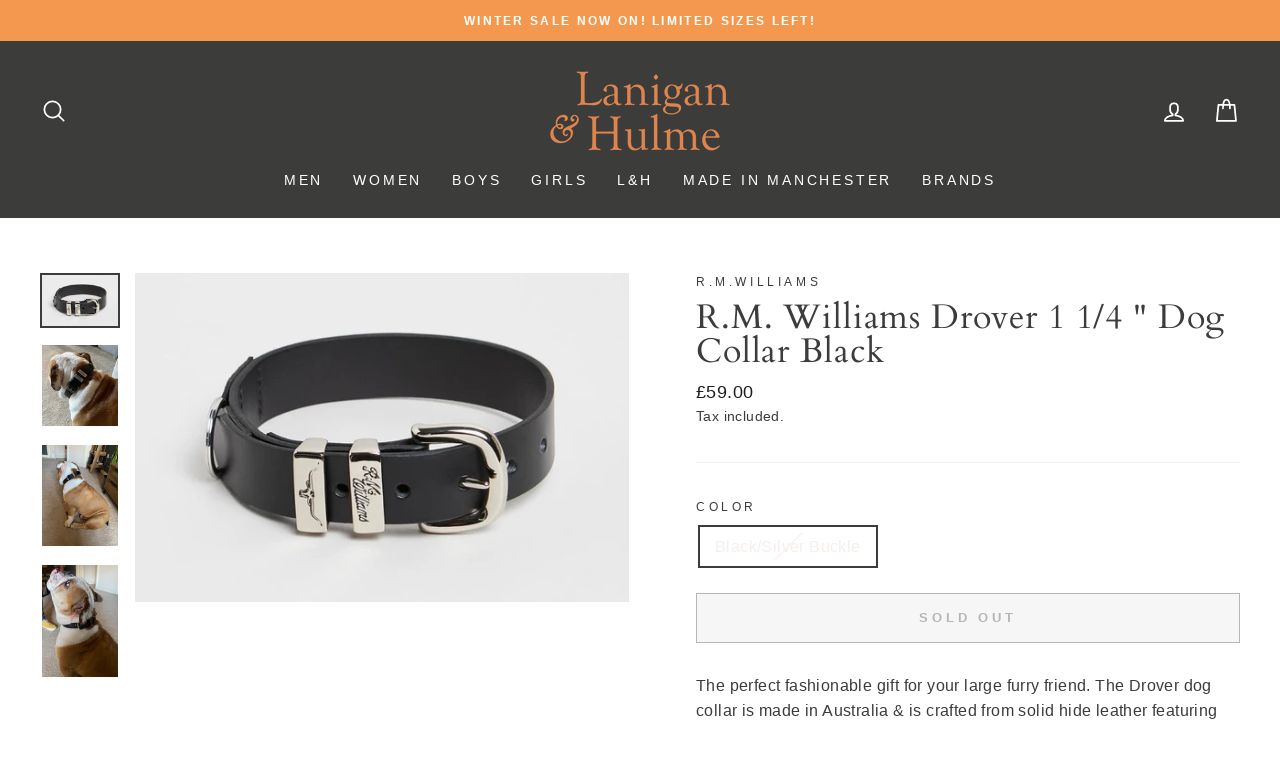

--- FILE ---
content_type: text/html; charset=utf-8
request_url: https://laniganandhulme.com/products/r-m-williams-drover-1-1-4-dog-collar-black
body_size: 29100
content:
<!doctype html>
<html class="no-js" lang="en" dir="ltr">
<head>
  <meta charset="utf-8">
  <meta http-equiv="X-UA-Compatible" content="IE=edge,chrome=1">
  <meta name="viewport" content="width=device-width,initial-scale=1">
  <meta name="theme-color" content="#111111">
  <link rel="canonical" href="https://laniganandhulme.com/products/r-m-williams-drover-1-1-4-dog-collar-black">
  <link rel="canonical" href="https://laniganandhulme.com/products/r-m-williams-drover-1-1-4-dog-collar-black">
  <link rel="preconnect" href="https://cdn.shopify.com">
  <link rel="preconnect" href="https://fonts.shopifycdn.com">
  <link rel="dns-prefetch" href="https://productreviews.shopifycdn.com">
  <link rel="dns-prefetch" href="https://ajax.googleapis.com">
  <link rel="dns-prefetch" href="https://maps.googleapis.com">
  <link rel="dns-prefetch" href="https://maps.gstatic.com"><link rel="shortcut icon" href="//laniganandhulme.com/cdn/shop/files/favicon_32x32.png?v=1615502424" type="image/png" /><title>R.M. Williams Drover 1 1/4 &quot; Dog Collar Black
&ndash; Lanigan &amp; Hulme
</title>
<meta name="description" content="The perfect fashionable gift for your large furry friend. The Drover dog collar is made in Australia &amp;amp; is crafted from solid hide leather featuring brass double keeper buckle, solid &#39;O&#39; ring &amp;amp; Longhorn debossing. Cowhide leather 1 1/4 inch width Double keeper buckle Brass hardware Solid &#39;O&#39; ring Longhorn deboss"><meta property="og:site_name" content="Lanigan &amp; Hulme">
  <meta property="og:url" content="https://laniganandhulme.com/products/r-m-williams-drover-1-1-4-dog-collar-black">
  <meta property="og:title" content="R.M. Williams Drover 1 1/4 &quot; Dog Collar Black">
  <meta property="og:type" content="product">
  <meta property="og:description" content="The perfect fashionable gift for your large furry friend. The Drover dog collar is made in Australia &amp;amp; is crafted from solid hide leather featuring brass double keeper buckle, solid &#39;O&#39; ring &amp;amp; Longhorn debossing. Cowhide leather 1 1/4 inch width Double keeper buckle Brass hardware Solid &#39;O&#39; ring Longhorn deboss"><meta property="og:image" content="http://laniganandhulme.com/cdn/shop/products/RM-Williams-Dog-Collar_1200x1200.jpg?v=1653405492"><meta property="og:image" content="http://laniganandhulme.com/cdn/shop/files/A505EF92-04C1-4F3B-8B52-55B16F478AE3_1200x1200.jpg?v=1705406329"><meta property="og:image" content="http://laniganandhulme.com/cdn/shop/files/IMG_5011_1200x1200.jpg?v=1705406337">
  <meta property="og:image:secure_url" content="https://laniganandhulme.com/cdn/shop/products/RM-Williams-Dog-Collar_1200x1200.jpg?v=1653405492"><meta property="og:image:secure_url" content="https://laniganandhulme.com/cdn/shop/files/A505EF92-04C1-4F3B-8B52-55B16F478AE3_1200x1200.jpg?v=1705406329"><meta property="og:image:secure_url" content="https://laniganandhulme.com/cdn/shop/files/IMG_5011_1200x1200.jpg?v=1705406337">
  <meta name="twitter:site" content="@laniganandhulme">
  <meta name="twitter:card" content="summary_large_image">
  <meta name="twitter:title" content="R.M. Williams Drover 1 1/4 " Dog Collar Black">
  <meta name="twitter:description" content="The perfect fashionable gift for your large furry friend. The Drover dog collar is made in Australia &amp;amp; is crafted from solid hide leather featuring brass double keeper buckle, solid &#39;O&#39; ring &amp;amp; Longhorn debossing. Cowhide leather 1 1/4 inch width Double keeper buckle Brass hardware Solid &#39;O&#39; ring Longhorn deboss">
<style data-shopify>@font-face {
  font-family: Cardo;
  font-weight: 400;
  font-style: normal;
  font-display: swap;
  src: url("//laniganandhulme.com/cdn/fonts/cardo/cardo_n4.8d7bdd0369840597cbb62dc8a447619701d8d34a.woff2") format("woff2"),
       url("//laniganandhulme.com/cdn/fonts/cardo/cardo_n4.23b63d1eff80cb5da813c4cccb6427058253ce24.woff") format("woff");
}

  

  
  
  
</style><link href="//laniganandhulme.com/cdn/shop/t/11/assets/theme.css?v=6637815699578467801744887083" rel="stylesheet" type="text/css" media="all" />
<style data-shopify>:root {
    --typeHeaderPrimary: Cardo;
    --typeHeaderFallback: serif;
    --typeHeaderSize: 40px;
    --typeHeaderWeight: 400;
    --typeHeaderLineHeight: 1;
    --typeHeaderSpacing: 0.025em;

    --typeBasePrimary:Helvetica;
    --typeBaseFallback:Arial, sans-serif;
    --typeBaseSize: 16px;
    --typeBaseWeight: 400;
    --typeBaseSpacing: 0.025em;
    --typeBaseLineHeight: 1.6;

    --typeCollectionTitle: 18px;

    --iconWeight: 4px;
    --iconLinecaps: round;

    
      --buttonRadius: 0px;
    

    --colorGridOverlayOpacity: 0.1;
  }</style><script>
    document.documentElement.className = document.documentElement.className.replace('no-js', 'js');

    window.theme = window.theme || {};
    theme.routes = {
      home: "/",
      cart: "/cart",
      cartAdd: "/cart/add.js",
      cartChange: "/cart/change"
    };
    theme.strings = {
      soldOut: "Sold Out",
      unavailable: "Unavailable",
      stockLabel: "Only [count] items in stock!",
      willNotShipUntil: "Will not ship until [date]",
      willBeInStockAfter: "Will be in stock after [date]",
      waitingForStock: "Inventory on the way",
      savePrice: "Save [saved_amount]",
      cartEmpty: "Your cart is currently empty.",
      cartTermsConfirmation: "You must agree with the terms and conditions of sales to check out"
    };
    theme.settings = {
      dynamicVariantsEnable: true,
      dynamicVariantType: "button",
      cartType: "drawer",
      moneyFormat: "£{{amount}}",
      saveType: "dollar",
      recentlyViewedEnabled: false,
      predictiveSearch: true,
      predictiveSearchType: "product,article,page,collection",
      inventoryThreshold: 10,
      quickView: false,
      themeName: 'Impulse',
      themeVersion: "3.6.2"
    };
  </script>

  <script>window.performance && window.performance.mark && window.performance.mark('shopify.content_for_header.start');</script><meta id="shopify-digital-wallet" name="shopify-digital-wallet" content="/54899409049/digital_wallets/dialog">
<meta name="shopify-checkout-api-token" content="7df5456112a327784ed4aaf1d00b7dc9">
<meta id="in-context-paypal-metadata" data-shop-id="54899409049" data-venmo-supported="false" data-environment="production" data-locale="en_US" data-paypal-v4="true" data-currency="GBP">
<link rel="alternate" type="application/json+oembed" href="https://laniganandhulme.com/products/r-m-williams-drover-1-1-4-dog-collar-black.oembed">
<script async="async" src="/checkouts/internal/preloads.js?locale=en-GB"></script>
<link rel="preconnect" href="https://shop.app" crossorigin="anonymous">
<script async="async" src="https://shop.app/checkouts/internal/preloads.js?locale=en-GB&shop_id=54899409049" crossorigin="anonymous"></script>
<script id="apple-pay-shop-capabilities" type="application/json">{"shopId":54899409049,"countryCode":"GB","currencyCode":"GBP","merchantCapabilities":["supports3DS"],"merchantId":"gid:\/\/shopify\/Shop\/54899409049","merchantName":"Lanigan \u0026 Hulme","requiredBillingContactFields":["postalAddress","email","phone"],"requiredShippingContactFields":["postalAddress","email","phone"],"shippingType":"shipping","supportedNetworks":["visa","maestro","masterCard","amex","discover","elo"],"total":{"type":"pending","label":"Lanigan \u0026 Hulme","amount":"1.00"},"shopifyPaymentsEnabled":true,"supportsSubscriptions":true}</script>
<script id="shopify-features" type="application/json">{"accessToken":"7df5456112a327784ed4aaf1d00b7dc9","betas":["rich-media-storefront-analytics"],"domain":"laniganandhulme.com","predictiveSearch":true,"shopId":54899409049,"locale":"en"}</script>
<script>var Shopify = Shopify || {};
Shopify.shop = "lanigan-hulme.myshopify.com";
Shopify.locale = "en";
Shopify.currency = {"active":"GBP","rate":"1.0"};
Shopify.country = "GB";
Shopify.theme = {"name":"SF - L\u0026H - V1.6 (April 25 Update)","id":178696880509,"schema_name":"Impulse","schema_version":"3.6.2","theme_store_id":null,"role":"main"};
Shopify.theme.handle = "null";
Shopify.theme.style = {"id":null,"handle":null};
Shopify.cdnHost = "laniganandhulme.com/cdn";
Shopify.routes = Shopify.routes || {};
Shopify.routes.root = "/";</script>
<script type="module">!function(o){(o.Shopify=o.Shopify||{}).modules=!0}(window);</script>
<script>!function(o){function n(){var o=[];function n(){o.push(Array.prototype.slice.apply(arguments))}return n.q=o,n}var t=o.Shopify=o.Shopify||{};t.loadFeatures=n(),t.autoloadFeatures=n()}(window);</script>
<script>
  window.ShopifyPay = window.ShopifyPay || {};
  window.ShopifyPay.apiHost = "shop.app\/pay";
  window.ShopifyPay.redirectState = null;
</script>
<script id="shop-js-analytics" type="application/json">{"pageType":"product"}</script>
<script defer="defer" async type="module" src="//laniganandhulme.com/cdn/shopifycloud/shop-js/modules/v2/client.init-shop-cart-sync_BdyHc3Nr.en.esm.js"></script>
<script defer="defer" async type="module" src="//laniganandhulme.com/cdn/shopifycloud/shop-js/modules/v2/chunk.common_Daul8nwZ.esm.js"></script>
<script type="module">
  await import("//laniganandhulme.com/cdn/shopifycloud/shop-js/modules/v2/client.init-shop-cart-sync_BdyHc3Nr.en.esm.js");
await import("//laniganandhulme.com/cdn/shopifycloud/shop-js/modules/v2/chunk.common_Daul8nwZ.esm.js");

  window.Shopify.SignInWithShop?.initShopCartSync?.({"fedCMEnabled":true,"windoidEnabled":true});

</script>
<script>
  window.Shopify = window.Shopify || {};
  if (!window.Shopify.featureAssets) window.Shopify.featureAssets = {};
  window.Shopify.featureAssets['shop-js'] = {"shop-cart-sync":["modules/v2/client.shop-cart-sync_QYOiDySF.en.esm.js","modules/v2/chunk.common_Daul8nwZ.esm.js"],"init-fed-cm":["modules/v2/client.init-fed-cm_DchLp9rc.en.esm.js","modules/v2/chunk.common_Daul8nwZ.esm.js"],"shop-button":["modules/v2/client.shop-button_OV7bAJc5.en.esm.js","modules/v2/chunk.common_Daul8nwZ.esm.js"],"init-windoid":["modules/v2/client.init-windoid_DwxFKQ8e.en.esm.js","modules/v2/chunk.common_Daul8nwZ.esm.js"],"shop-cash-offers":["modules/v2/client.shop-cash-offers_DWtL6Bq3.en.esm.js","modules/v2/chunk.common_Daul8nwZ.esm.js","modules/v2/chunk.modal_CQq8HTM6.esm.js"],"shop-toast-manager":["modules/v2/client.shop-toast-manager_CX9r1SjA.en.esm.js","modules/v2/chunk.common_Daul8nwZ.esm.js"],"init-shop-email-lookup-coordinator":["modules/v2/client.init-shop-email-lookup-coordinator_UhKnw74l.en.esm.js","modules/v2/chunk.common_Daul8nwZ.esm.js"],"pay-button":["modules/v2/client.pay-button_DzxNnLDY.en.esm.js","modules/v2/chunk.common_Daul8nwZ.esm.js"],"avatar":["modules/v2/client.avatar_BTnouDA3.en.esm.js"],"init-shop-cart-sync":["modules/v2/client.init-shop-cart-sync_BdyHc3Nr.en.esm.js","modules/v2/chunk.common_Daul8nwZ.esm.js"],"shop-login-button":["modules/v2/client.shop-login-button_D8B466_1.en.esm.js","modules/v2/chunk.common_Daul8nwZ.esm.js","modules/v2/chunk.modal_CQq8HTM6.esm.js"],"init-customer-accounts-sign-up":["modules/v2/client.init-customer-accounts-sign-up_C8fpPm4i.en.esm.js","modules/v2/client.shop-login-button_D8B466_1.en.esm.js","modules/v2/chunk.common_Daul8nwZ.esm.js","modules/v2/chunk.modal_CQq8HTM6.esm.js"],"init-shop-for-new-customer-accounts":["modules/v2/client.init-shop-for-new-customer-accounts_CVTO0Ztu.en.esm.js","modules/v2/client.shop-login-button_D8B466_1.en.esm.js","modules/v2/chunk.common_Daul8nwZ.esm.js","modules/v2/chunk.modal_CQq8HTM6.esm.js"],"init-customer-accounts":["modules/v2/client.init-customer-accounts_dRgKMfrE.en.esm.js","modules/v2/client.shop-login-button_D8B466_1.en.esm.js","modules/v2/chunk.common_Daul8nwZ.esm.js","modules/v2/chunk.modal_CQq8HTM6.esm.js"],"shop-follow-button":["modules/v2/client.shop-follow-button_CkZpjEct.en.esm.js","modules/v2/chunk.common_Daul8nwZ.esm.js","modules/v2/chunk.modal_CQq8HTM6.esm.js"],"lead-capture":["modules/v2/client.lead-capture_BntHBhfp.en.esm.js","modules/v2/chunk.common_Daul8nwZ.esm.js","modules/v2/chunk.modal_CQq8HTM6.esm.js"],"checkout-modal":["modules/v2/client.checkout-modal_CfxcYbTm.en.esm.js","modules/v2/chunk.common_Daul8nwZ.esm.js","modules/v2/chunk.modal_CQq8HTM6.esm.js"],"shop-login":["modules/v2/client.shop-login_Da4GZ2H6.en.esm.js","modules/v2/chunk.common_Daul8nwZ.esm.js","modules/v2/chunk.modal_CQq8HTM6.esm.js"],"payment-terms":["modules/v2/client.payment-terms_MV4M3zvL.en.esm.js","modules/v2/chunk.common_Daul8nwZ.esm.js","modules/v2/chunk.modal_CQq8HTM6.esm.js"]};
</script>
<script>(function() {
  var isLoaded = false;
  function asyncLoad() {
    if (isLoaded) return;
    isLoaded = true;
    var urls = ["https:\/\/cookie-bar.conversionbear.com\/script?app=cookie_consent\u0026shop=lanigan-hulme.myshopify.com"];
    for (var i = 0; i < urls.length; i++) {
      var s = document.createElement('script');
      s.type = 'text/javascript';
      s.async = true;
      s.src = urls[i];
      var x = document.getElementsByTagName('script')[0];
      x.parentNode.insertBefore(s, x);
    }
  };
  if(window.attachEvent) {
    window.attachEvent('onload', asyncLoad);
  } else {
    window.addEventListener('load', asyncLoad, false);
  }
})();</script>
<script id="__st">var __st={"a":54899409049,"offset":0,"reqid":"c288971d-6f5a-4e61-89d6-b1f94d725eeb-1768997353","pageurl":"laniganandhulme.com\/products\/r-m-williams-drover-1-1-4-dog-collar-black","u":"ec961ecc4a31","p":"product","rtyp":"product","rid":7759006007530};</script>
<script>window.ShopifyPaypalV4VisibilityTracking = true;</script>
<script id="captcha-bootstrap">!function(){'use strict';const t='contact',e='account',n='new_comment',o=[[t,t],['blogs',n],['comments',n],[t,'customer']],c=[[e,'customer_login'],[e,'guest_login'],[e,'recover_customer_password'],[e,'create_customer']],r=t=>t.map((([t,e])=>`form[action*='/${t}']:not([data-nocaptcha='true']) input[name='form_type'][value='${e}']`)).join(','),a=t=>()=>t?[...document.querySelectorAll(t)].map((t=>t.form)):[];function s(){const t=[...o],e=r(t);return a(e)}const i='password',u='form_key',d=['recaptcha-v3-token','g-recaptcha-response','h-captcha-response',i],f=()=>{try{return window.sessionStorage}catch{return}},m='__shopify_v',_=t=>t.elements[u];function p(t,e,n=!1){try{const o=window.sessionStorage,c=JSON.parse(o.getItem(e)),{data:r}=function(t){const{data:e,action:n}=t;return t[m]||n?{data:e,action:n}:{data:t,action:n}}(c);for(const[e,n]of Object.entries(r))t.elements[e]&&(t.elements[e].value=n);n&&o.removeItem(e)}catch(o){console.error('form repopulation failed',{error:o})}}const l='form_type',E='cptcha';function T(t){t.dataset[E]=!0}const w=window,h=w.document,L='Shopify',v='ce_forms',y='captcha';let A=!1;((t,e)=>{const n=(g='f06e6c50-85a8-45c8-87d0-21a2b65856fe',I='https://cdn.shopify.com/shopifycloud/storefront-forms-hcaptcha/ce_storefront_forms_captcha_hcaptcha.v1.5.2.iife.js',D={infoText:'Protected by hCaptcha',privacyText:'Privacy',termsText:'Terms'},(t,e,n)=>{const o=w[L][v],c=o.bindForm;if(c)return c(t,g,e,D).then(n);var r;o.q.push([[t,g,e,D],n]),r=I,A||(h.body.append(Object.assign(h.createElement('script'),{id:'captcha-provider',async:!0,src:r})),A=!0)});var g,I,D;w[L]=w[L]||{},w[L][v]=w[L][v]||{},w[L][v].q=[],w[L][y]=w[L][y]||{},w[L][y].protect=function(t,e){n(t,void 0,e),T(t)},Object.freeze(w[L][y]),function(t,e,n,w,h,L){const[v,y,A,g]=function(t,e,n){const i=e?o:[],u=t?c:[],d=[...i,...u],f=r(d),m=r(i),_=r(d.filter((([t,e])=>n.includes(e))));return[a(f),a(m),a(_),s()]}(w,h,L),I=t=>{const e=t.target;return e instanceof HTMLFormElement?e:e&&e.form},D=t=>v().includes(t);t.addEventListener('submit',(t=>{const e=I(t);if(!e)return;const n=D(e)&&!e.dataset.hcaptchaBound&&!e.dataset.recaptchaBound,o=_(e),c=g().includes(e)&&(!o||!o.value);(n||c)&&t.preventDefault(),c&&!n&&(function(t){try{if(!f())return;!function(t){const e=f();if(!e)return;const n=_(t);if(!n)return;const o=n.value;o&&e.removeItem(o)}(t);const e=Array.from(Array(32),(()=>Math.random().toString(36)[2])).join('');!function(t,e){_(t)||t.append(Object.assign(document.createElement('input'),{type:'hidden',name:u})),t.elements[u].value=e}(t,e),function(t,e){const n=f();if(!n)return;const o=[...t.querySelectorAll(`input[type='${i}']`)].map((({name:t})=>t)),c=[...d,...o],r={};for(const[a,s]of new FormData(t).entries())c.includes(a)||(r[a]=s);n.setItem(e,JSON.stringify({[m]:1,action:t.action,data:r}))}(t,e)}catch(e){console.error('failed to persist form',e)}}(e),e.submit())}));const S=(t,e)=>{t&&!t.dataset[E]&&(n(t,e.some((e=>e===t))),T(t))};for(const o of['focusin','change'])t.addEventListener(o,(t=>{const e=I(t);D(e)&&S(e,y())}));const B=e.get('form_key'),M=e.get(l),P=B&&M;t.addEventListener('DOMContentLoaded',(()=>{const t=y();if(P)for(const e of t)e.elements[l].value===M&&p(e,B);[...new Set([...A(),...v().filter((t=>'true'===t.dataset.shopifyCaptcha))])].forEach((e=>S(e,t)))}))}(h,new URLSearchParams(w.location.search),n,t,e,['guest_login'])})(!0,!0)}();</script>
<script integrity="sha256-4kQ18oKyAcykRKYeNunJcIwy7WH5gtpwJnB7kiuLZ1E=" data-source-attribution="shopify.loadfeatures" defer="defer" src="//laniganandhulme.com/cdn/shopifycloud/storefront/assets/storefront/load_feature-a0a9edcb.js" crossorigin="anonymous"></script>
<script crossorigin="anonymous" defer="defer" src="//laniganandhulme.com/cdn/shopifycloud/storefront/assets/shopify_pay/storefront-65b4c6d7.js?v=20250812"></script>
<script data-source-attribution="shopify.dynamic_checkout.dynamic.init">var Shopify=Shopify||{};Shopify.PaymentButton=Shopify.PaymentButton||{isStorefrontPortableWallets:!0,init:function(){window.Shopify.PaymentButton.init=function(){};var t=document.createElement("script");t.src="https://laniganandhulme.com/cdn/shopifycloud/portable-wallets/latest/portable-wallets.en.js",t.type="module",document.head.appendChild(t)}};
</script>
<script data-source-attribution="shopify.dynamic_checkout.buyer_consent">
  function portableWalletsHideBuyerConsent(e){var t=document.getElementById("shopify-buyer-consent"),n=document.getElementById("shopify-subscription-policy-button");t&&n&&(t.classList.add("hidden"),t.setAttribute("aria-hidden","true"),n.removeEventListener("click",e))}function portableWalletsShowBuyerConsent(e){var t=document.getElementById("shopify-buyer-consent"),n=document.getElementById("shopify-subscription-policy-button");t&&n&&(t.classList.remove("hidden"),t.removeAttribute("aria-hidden"),n.addEventListener("click",e))}window.Shopify?.PaymentButton&&(window.Shopify.PaymentButton.hideBuyerConsent=portableWalletsHideBuyerConsent,window.Shopify.PaymentButton.showBuyerConsent=portableWalletsShowBuyerConsent);
</script>
<script>
  function portableWalletsCleanup(e){e&&e.src&&console.error("Failed to load portable wallets script "+e.src);var t=document.querySelectorAll("shopify-accelerated-checkout .shopify-payment-button__skeleton, shopify-accelerated-checkout-cart .wallet-cart-button__skeleton"),e=document.getElementById("shopify-buyer-consent");for(let e=0;e<t.length;e++)t[e].remove();e&&e.remove()}function portableWalletsNotLoadedAsModule(e){e instanceof ErrorEvent&&"string"==typeof e.message&&e.message.includes("import.meta")&&"string"==typeof e.filename&&e.filename.includes("portable-wallets")&&(window.removeEventListener("error",portableWalletsNotLoadedAsModule),window.Shopify.PaymentButton.failedToLoad=e,"loading"===document.readyState?document.addEventListener("DOMContentLoaded",window.Shopify.PaymentButton.init):window.Shopify.PaymentButton.init())}window.addEventListener("error",portableWalletsNotLoadedAsModule);
</script>

<script type="module" src="https://laniganandhulme.com/cdn/shopifycloud/portable-wallets/latest/portable-wallets.en.js" onError="portableWalletsCleanup(this)" crossorigin="anonymous"></script>
<script nomodule>
  document.addEventListener("DOMContentLoaded", portableWalletsCleanup);
</script>

<link id="shopify-accelerated-checkout-styles" rel="stylesheet" media="screen" href="https://laniganandhulme.com/cdn/shopifycloud/portable-wallets/latest/accelerated-checkout-backwards-compat.css" crossorigin="anonymous">
<style id="shopify-accelerated-checkout-cart">
        #shopify-buyer-consent {
  margin-top: 1em;
  display: inline-block;
  width: 100%;
}

#shopify-buyer-consent.hidden {
  display: none;
}

#shopify-subscription-policy-button {
  background: none;
  border: none;
  padding: 0;
  text-decoration: underline;
  font-size: inherit;
  cursor: pointer;
}

#shopify-subscription-policy-button::before {
  box-shadow: none;
}

      </style>

<script>window.performance && window.performance.mark && window.performance.mark('shopify.content_for_header.end');</script>

  <script src="//laniganandhulme.com/cdn/shop/t/11/assets/vendor-scripts-v7.js" defer="defer"></script><link rel="preload" as="style" href="//laniganandhulme.com/cdn/shop/t/11/assets/currency-flags.css" onload="this.onload=null;this.rel='stylesheet'">
    <link rel="stylesheet" href="//laniganandhulme.com/cdn/shop/t/11/assets/currency-flags.css"><script src="//laniganandhulme.com/cdn/shop/t/11/assets/theme.js?v=9435249751767744711744886701" defer="defer"></script><link href="https://monorail-edge.shopifysvc.com" rel="dns-prefetch">
<script>(function(){if ("sendBeacon" in navigator && "performance" in window) {try {var session_token_from_headers = performance.getEntriesByType('navigation')[0].serverTiming.find(x => x.name == '_s').description;} catch {var session_token_from_headers = undefined;}var session_cookie_matches = document.cookie.match(/_shopify_s=([^;]*)/);var session_token_from_cookie = session_cookie_matches && session_cookie_matches.length === 2 ? session_cookie_matches[1] : "";var session_token = session_token_from_headers || session_token_from_cookie || "";function handle_abandonment_event(e) {var entries = performance.getEntries().filter(function(entry) {return /monorail-edge.shopifysvc.com/.test(entry.name);});if (!window.abandonment_tracked && entries.length === 0) {window.abandonment_tracked = true;var currentMs = Date.now();var navigation_start = performance.timing.navigationStart;var payload = {shop_id: 54899409049,url: window.location.href,navigation_start,duration: currentMs - navigation_start,session_token,page_type: "product"};window.navigator.sendBeacon("https://monorail-edge.shopifysvc.com/v1/produce", JSON.stringify({schema_id: "online_store_buyer_site_abandonment/1.1",payload: payload,metadata: {event_created_at_ms: currentMs,event_sent_at_ms: currentMs}}));}}window.addEventListener('pagehide', handle_abandonment_event);}}());</script>
<script id="web-pixels-manager-setup">(function e(e,d,r,n,o){if(void 0===o&&(o={}),!Boolean(null===(a=null===(i=window.Shopify)||void 0===i?void 0:i.analytics)||void 0===a?void 0:a.replayQueue)){var i,a;window.Shopify=window.Shopify||{};var t=window.Shopify;t.analytics=t.analytics||{};var s=t.analytics;s.replayQueue=[],s.publish=function(e,d,r){return s.replayQueue.push([e,d,r]),!0};try{self.performance.mark("wpm:start")}catch(e){}var l=function(){var e={modern:/Edge?\/(1{2}[4-9]|1[2-9]\d|[2-9]\d{2}|\d{4,})\.\d+(\.\d+|)|Firefox\/(1{2}[4-9]|1[2-9]\d|[2-9]\d{2}|\d{4,})\.\d+(\.\d+|)|Chrom(ium|e)\/(9{2}|\d{3,})\.\d+(\.\d+|)|(Maci|X1{2}).+ Version\/(15\.\d+|(1[6-9]|[2-9]\d|\d{3,})\.\d+)([,.]\d+|)( \(\w+\)|)( Mobile\/\w+|) Safari\/|Chrome.+OPR\/(9{2}|\d{3,})\.\d+\.\d+|(CPU[ +]OS|iPhone[ +]OS|CPU[ +]iPhone|CPU IPhone OS|CPU iPad OS)[ +]+(15[._]\d+|(1[6-9]|[2-9]\d|\d{3,})[._]\d+)([._]\d+|)|Android:?[ /-](13[3-9]|1[4-9]\d|[2-9]\d{2}|\d{4,})(\.\d+|)(\.\d+|)|Android.+Firefox\/(13[5-9]|1[4-9]\d|[2-9]\d{2}|\d{4,})\.\d+(\.\d+|)|Android.+Chrom(ium|e)\/(13[3-9]|1[4-9]\d|[2-9]\d{2}|\d{4,})\.\d+(\.\d+|)|SamsungBrowser\/([2-9]\d|\d{3,})\.\d+/,legacy:/Edge?\/(1[6-9]|[2-9]\d|\d{3,})\.\d+(\.\d+|)|Firefox\/(5[4-9]|[6-9]\d|\d{3,})\.\d+(\.\d+|)|Chrom(ium|e)\/(5[1-9]|[6-9]\d|\d{3,})\.\d+(\.\d+|)([\d.]+$|.*Safari\/(?![\d.]+ Edge\/[\d.]+$))|(Maci|X1{2}).+ Version\/(10\.\d+|(1[1-9]|[2-9]\d|\d{3,})\.\d+)([,.]\d+|)( \(\w+\)|)( Mobile\/\w+|) Safari\/|Chrome.+OPR\/(3[89]|[4-9]\d|\d{3,})\.\d+\.\d+|(CPU[ +]OS|iPhone[ +]OS|CPU[ +]iPhone|CPU IPhone OS|CPU iPad OS)[ +]+(10[._]\d+|(1[1-9]|[2-9]\d|\d{3,})[._]\d+)([._]\d+|)|Android:?[ /-](13[3-9]|1[4-9]\d|[2-9]\d{2}|\d{4,})(\.\d+|)(\.\d+|)|Mobile Safari.+OPR\/([89]\d|\d{3,})\.\d+\.\d+|Android.+Firefox\/(13[5-9]|1[4-9]\d|[2-9]\d{2}|\d{4,})\.\d+(\.\d+|)|Android.+Chrom(ium|e)\/(13[3-9]|1[4-9]\d|[2-9]\d{2}|\d{4,})\.\d+(\.\d+|)|Android.+(UC? ?Browser|UCWEB|U3)[ /]?(15\.([5-9]|\d{2,})|(1[6-9]|[2-9]\d|\d{3,})\.\d+)\.\d+|SamsungBrowser\/(5\.\d+|([6-9]|\d{2,})\.\d+)|Android.+MQ{2}Browser\/(14(\.(9|\d{2,})|)|(1[5-9]|[2-9]\d|\d{3,})(\.\d+|))(\.\d+|)|K[Aa][Ii]OS\/(3\.\d+|([4-9]|\d{2,})\.\d+)(\.\d+|)/},d=e.modern,r=e.legacy,n=navigator.userAgent;return n.match(d)?"modern":n.match(r)?"legacy":"unknown"}(),u="modern"===l?"modern":"legacy",c=(null!=n?n:{modern:"",legacy:""})[u],f=function(e){return[e.baseUrl,"/wpm","/b",e.hashVersion,"modern"===e.buildTarget?"m":"l",".js"].join("")}({baseUrl:d,hashVersion:r,buildTarget:u}),m=function(e){var d=e.version,r=e.bundleTarget,n=e.surface,o=e.pageUrl,i=e.monorailEndpoint;return{emit:function(e){var a=e.status,t=e.errorMsg,s=(new Date).getTime(),l=JSON.stringify({metadata:{event_sent_at_ms:s},events:[{schema_id:"web_pixels_manager_load/3.1",payload:{version:d,bundle_target:r,page_url:o,status:a,surface:n,error_msg:t},metadata:{event_created_at_ms:s}}]});if(!i)return console&&console.warn&&console.warn("[Web Pixels Manager] No Monorail endpoint provided, skipping logging."),!1;try{return self.navigator.sendBeacon.bind(self.navigator)(i,l)}catch(e){}var u=new XMLHttpRequest;try{return u.open("POST",i,!0),u.setRequestHeader("Content-Type","text/plain"),u.send(l),!0}catch(e){return console&&console.warn&&console.warn("[Web Pixels Manager] Got an unhandled error while logging to Monorail."),!1}}}}({version:r,bundleTarget:l,surface:e.surface,pageUrl:self.location.href,monorailEndpoint:e.monorailEndpoint});try{o.browserTarget=l,function(e){var d=e.src,r=e.async,n=void 0===r||r,o=e.onload,i=e.onerror,a=e.sri,t=e.scriptDataAttributes,s=void 0===t?{}:t,l=document.createElement("script"),u=document.querySelector("head"),c=document.querySelector("body");if(l.async=n,l.src=d,a&&(l.integrity=a,l.crossOrigin="anonymous"),s)for(var f in s)if(Object.prototype.hasOwnProperty.call(s,f))try{l.dataset[f]=s[f]}catch(e){}if(o&&l.addEventListener("load",o),i&&l.addEventListener("error",i),u)u.appendChild(l);else{if(!c)throw new Error("Did not find a head or body element to append the script");c.appendChild(l)}}({src:f,async:!0,onload:function(){if(!function(){var e,d;return Boolean(null===(d=null===(e=window.Shopify)||void 0===e?void 0:e.analytics)||void 0===d?void 0:d.initialized)}()){var d=window.webPixelsManager.init(e)||void 0;if(d){var r=window.Shopify.analytics;r.replayQueue.forEach((function(e){var r=e[0],n=e[1],o=e[2];d.publishCustomEvent(r,n,o)})),r.replayQueue=[],r.publish=d.publishCustomEvent,r.visitor=d.visitor,r.initialized=!0}}},onerror:function(){return m.emit({status:"failed",errorMsg:"".concat(f," has failed to load")})},sri:function(e){var d=/^sha384-[A-Za-z0-9+/=]+$/;return"string"==typeof e&&d.test(e)}(c)?c:"",scriptDataAttributes:o}),m.emit({status:"loading"})}catch(e){m.emit({status:"failed",errorMsg:(null==e?void 0:e.message)||"Unknown error"})}}})({shopId: 54899409049,storefrontBaseUrl: "https://laniganandhulme.com",extensionsBaseUrl: "https://extensions.shopifycdn.com/cdn/shopifycloud/web-pixels-manager",monorailEndpoint: "https://monorail-edge.shopifysvc.com/unstable/produce_batch",surface: "storefront-renderer",enabledBetaFlags: ["2dca8a86"],webPixelsConfigList: [{"id":"264438044","configuration":"{\"pixel_id\":\"868257843967884\",\"pixel_type\":\"facebook_pixel\",\"metaapp_system_user_token\":\"-\"}","eventPayloadVersion":"v1","runtimeContext":"OPEN","scriptVersion":"ca16bc87fe92b6042fbaa3acc2fbdaa6","type":"APP","apiClientId":2329312,"privacyPurposes":["ANALYTICS","MARKETING","SALE_OF_DATA"],"dataSharingAdjustments":{"protectedCustomerApprovalScopes":["read_customer_address","read_customer_email","read_customer_name","read_customer_personal_data","read_customer_phone"]}},{"id":"shopify-app-pixel","configuration":"{}","eventPayloadVersion":"v1","runtimeContext":"STRICT","scriptVersion":"0450","apiClientId":"shopify-pixel","type":"APP","privacyPurposes":["ANALYTICS","MARKETING"]},{"id":"shopify-custom-pixel","eventPayloadVersion":"v1","runtimeContext":"LAX","scriptVersion":"0450","apiClientId":"shopify-pixel","type":"CUSTOM","privacyPurposes":["ANALYTICS","MARKETING"]}],isMerchantRequest: false,initData: {"shop":{"name":"Lanigan \u0026 Hulme","paymentSettings":{"currencyCode":"GBP"},"myshopifyDomain":"lanigan-hulme.myshopify.com","countryCode":"GB","storefrontUrl":"https:\/\/laniganandhulme.com"},"customer":null,"cart":null,"checkout":null,"productVariants":[{"price":{"amount":59.0,"currencyCode":"GBP"},"product":{"title":"R.M. Williams Drover 1 1\/4 \" Dog Collar Black","vendor":"R.M.Williams","id":"7759006007530","untranslatedTitle":"R.M. Williams Drover 1 1\/4 \" Dog Collar Black","url":"\/products\/r-m-williams-drover-1-1-4-dog-collar-black","type":"Dog Collar"},"id":"47604682457372","image":{"src":"\/\/laniganandhulme.com\/cdn\/shop\/products\/RM-Williams-Dog-Collar.jpg?v=1653405492"},"sku":"","title":"Black\/Silver Buckle","untranslatedTitle":"Black\/Silver Buckle"}],"purchasingCompany":null},},"https://laniganandhulme.com/cdn","fcfee988w5aeb613cpc8e4bc33m6693e112",{"modern":"","legacy":""},{"shopId":"54899409049","storefrontBaseUrl":"https:\/\/laniganandhulme.com","extensionBaseUrl":"https:\/\/extensions.shopifycdn.com\/cdn\/shopifycloud\/web-pixels-manager","surface":"storefront-renderer","enabledBetaFlags":"[\"2dca8a86\"]","isMerchantRequest":"false","hashVersion":"fcfee988w5aeb613cpc8e4bc33m6693e112","publish":"custom","events":"[[\"page_viewed\",{}],[\"product_viewed\",{\"productVariant\":{\"price\":{\"amount\":59.0,\"currencyCode\":\"GBP\"},\"product\":{\"title\":\"R.M. Williams Drover 1 1\/4 \\\" Dog Collar Black\",\"vendor\":\"R.M.Williams\",\"id\":\"7759006007530\",\"untranslatedTitle\":\"R.M. Williams Drover 1 1\/4 \\\" Dog Collar Black\",\"url\":\"\/products\/r-m-williams-drover-1-1-4-dog-collar-black\",\"type\":\"Dog Collar\"},\"id\":\"47604682457372\",\"image\":{\"src\":\"\/\/laniganandhulme.com\/cdn\/shop\/products\/RM-Williams-Dog-Collar.jpg?v=1653405492\"},\"sku\":\"\",\"title\":\"Black\/Silver Buckle\",\"untranslatedTitle\":\"Black\/Silver Buckle\"}}]]"});</script><script>
  window.ShopifyAnalytics = window.ShopifyAnalytics || {};
  window.ShopifyAnalytics.meta = window.ShopifyAnalytics.meta || {};
  window.ShopifyAnalytics.meta.currency = 'GBP';
  var meta = {"product":{"id":7759006007530,"gid":"gid:\/\/shopify\/Product\/7759006007530","vendor":"R.M.Williams","type":"Dog Collar","handle":"r-m-williams-drover-1-1-4-dog-collar-black","variants":[{"id":47604682457372,"price":5900,"name":"R.M. Williams Drover 1 1\/4 \" Dog Collar Black - Black\/Silver Buckle","public_title":"Black\/Silver Buckle","sku":""}],"remote":false},"page":{"pageType":"product","resourceType":"product","resourceId":7759006007530,"requestId":"c288971d-6f5a-4e61-89d6-b1f94d725eeb-1768997353"}};
  for (var attr in meta) {
    window.ShopifyAnalytics.meta[attr] = meta[attr];
  }
</script>
<script class="analytics">
  (function () {
    var customDocumentWrite = function(content) {
      var jquery = null;

      if (window.jQuery) {
        jquery = window.jQuery;
      } else if (window.Checkout && window.Checkout.$) {
        jquery = window.Checkout.$;
      }

      if (jquery) {
        jquery('body').append(content);
      }
    };

    var hasLoggedConversion = function(token) {
      if (token) {
        return document.cookie.indexOf('loggedConversion=' + token) !== -1;
      }
      return false;
    }

    var setCookieIfConversion = function(token) {
      if (token) {
        var twoMonthsFromNow = new Date(Date.now());
        twoMonthsFromNow.setMonth(twoMonthsFromNow.getMonth() + 2);

        document.cookie = 'loggedConversion=' + token + '; expires=' + twoMonthsFromNow;
      }
    }

    var trekkie = window.ShopifyAnalytics.lib = window.trekkie = window.trekkie || [];
    if (trekkie.integrations) {
      return;
    }
    trekkie.methods = [
      'identify',
      'page',
      'ready',
      'track',
      'trackForm',
      'trackLink'
    ];
    trekkie.factory = function(method) {
      return function() {
        var args = Array.prototype.slice.call(arguments);
        args.unshift(method);
        trekkie.push(args);
        return trekkie;
      };
    };
    for (var i = 0; i < trekkie.methods.length; i++) {
      var key = trekkie.methods[i];
      trekkie[key] = trekkie.factory(key);
    }
    trekkie.load = function(config) {
      trekkie.config = config || {};
      trekkie.config.initialDocumentCookie = document.cookie;
      var first = document.getElementsByTagName('script')[0];
      var script = document.createElement('script');
      script.type = 'text/javascript';
      script.onerror = function(e) {
        var scriptFallback = document.createElement('script');
        scriptFallback.type = 'text/javascript';
        scriptFallback.onerror = function(error) {
                var Monorail = {
      produce: function produce(monorailDomain, schemaId, payload) {
        var currentMs = new Date().getTime();
        var event = {
          schema_id: schemaId,
          payload: payload,
          metadata: {
            event_created_at_ms: currentMs,
            event_sent_at_ms: currentMs
          }
        };
        return Monorail.sendRequest("https://" + monorailDomain + "/v1/produce", JSON.stringify(event));
      },
      sendRequest: function sendRequest(endpointUrl, payload) {
        // Try the sendBeacon API
        if (window && window.navigator && typeof window.navigator.sendBeacon === 'function' && typeof window.Blob === 'function' && !Monorail.isIos12()) {
          var blobData = new window.Blob([payload], {
            type: 'text/plain'
          });

          if (window.navigator.sendBeacon(endpointUrl, blobData)) {
            return true;
          } // sendBeacon was not successful

        } // XHR beacon

        var xhr = new XMLHttpRequest();

        try {
          xhr.open('POST', endpointUrl);
          xhr.setRequestHeader('Content-Type', 'text/plain');
          xhr.send(payload);
        } catch (e) {
          console.log(e);
        }

        return false;
      },
      isIos12: function isIos12() {
        return window.navigator.userAgent.lastIndexOf('iPhone; CPU iPhone OS 12_') !== -1 || window.navigator.userAgent.lastIndexOf('iPad; CPU OS 12_') !== -1;
      }
    };
    Monorail.produce('monorail-edge.shopifysvc.com',
      'trekkie_storefront_load_errors/1.1',
      {shop_id: 54899409049,
      theme_id: 178696880509,
      app_name: "storefront",
      context_url: window.location.href,
      source_url: "//laniganandhulme.com/cdn/s/trekkie.storefront.cd680fe47e6c39ca5d5df5f0a32d569bc48c0f27.min.js"});

        };
        scriptFallback.async = true;
        scriptFallback.src = '//laniganandhulme.com/cdn/s/trekkie.storefront.cd680fe47e6c39ca5d5df5f0a32d569bc48c0f27.min.js';
        first.parentNode.insertBefore(scriptFallback, first);
      };
      script.async = true;
      script.src = '//laniganandhulme.com/cdn/s/trekkie.storefront.cd680fe47e6c39ca5d5df5f0a32d569bc48c0f27.min.js';
      first.parentNode.insertBefore(script, first);
    };
    trekkie.load(
      {"Trekkie":{"appName":"storefront","development":false,"defaultAttributes":{"shopId":54899409049,"isMerchantRequest":null,"themeId":178696880509,"themeCityHash":"16870918574221452315","contentLanguage":"en","currency":"GBP","eventMetadataId":"8c805b50-3b82-44a5-9e5b-6505f94fdcfd"},"isServerSideCookieWritingEnabled":true,"monorailRegion":"shop_domain","enabledBetaFlags":["65f19447"]},"Session Attribution":{},"S2S":{"facebookCapiEnabled":true,"source":"trekkie-storefront-renderer","apiClientId":580111}}
    );

    var loaded = false;
    trekkie.ready(function() {
      if (loaded) return;
      loaded = true;

      window.ShopifyAnalytics.lib = window.trekkie;

      var originalDocumentWrite = document.write;
      document.write = customDocumentWrite;
      try { window.ShopifyAnalytics.merchantGoogleAnalytics.call(this); } catch(error) {};
      document.write = originalDocumentWrite;

      window.ShopifyAnalytics.lib.page(null,{"pageType":"product","resourceType":"product","resourceId":7759006007530,"requestId":"c288971d-6f5a-4e61-89d6-b1f94d725eeb-1768997353","shopifyEmitted":true});

      var match = window.location.pathname.match(/checkouts\/(.+)\/(thank_you|post_purchase)/)
      var token = match? match[1]: undefined;
      if (!hasLoggedConversion(token)) {
        setCookieIfConversion(token);
        window.ShopifyAnalytics.lib.track("Viewed Product",{"currency":"GBP","variantId":47604682457372,"productId":7759006007530,"productGid":"gid:\/\/shopify\/Product\/7759006007530","name":"R.M. Williams Drover 1 1\/4 \" Dog Collar Black - Black\/Silver Buckle","price":"59.00","sku":"","brand":"R.M.Williams","variant":"Black\/Silver Buckle","category":"Dog Collar","nonInteraction":true,"remote":false},undefined,undefined,{"shopifyEmitted":true});
      window.ShopifyAnalytics.lib.track("monorail:\/\/trekkie_storefront_viewed_product\/1.1",{"currency":"GBP","variantId":47604682457372,"productId":7759006007530,"productGid":"gid:\/\/shopify\/Product\/7759006007530","name":"R.M. Williams Drover 1 1\/4 \" Dog Collar Black - Black\/Silver Buckle","price":"59.00","sku":"","brand":"R.M.Williams","variant":"Black\/Silver Buckle","category":"Dog Collar","nonInteraction":true,"remote":false,"referer":"https:\/\/laniganandhulme.com\/products\/r-m-williams-drover-1-1-4-dog-collar-black"});
      }
    });


        var eventsListenerScript = document.createElement('script');
        eventsListenerScript.async = true;
        eventsListenerScript.src = "//laniganandhulme.com/cdn/shopifycloud/storefront/assets/shop_events_listener-3da45d37.js";
        document.getElementsByTagName('head')[0].appendChild(eventsListenerScript);

})();</script>
<script
  defer
  src="https://laniganandhulme.com/cdn/shopifycloud/perf-kit/shopify-perf-kit-3.0.4.min.js"
  data-application="storefront-renderer"
  data-shop-id="54899409049"
  data-render-region="gcp-us-east1"
  data-page-type="product"
  data-theme-instance-id="178696880509"
  data-theme-name="Impulse"
  data-theme-version="3.6.2"
  data-monorail-region="shop_domain"
  data-resource-timing-sampling-rate="10"
  data-shs="true"
  data-shs-beacon="true"
  data-shs-export-with-fetch="true"
  data-shs-logs-sample-rate="1"
  data-shs-beacon-endpoint="https://laniganandhulme.com/api/collect"
></script>
</head>

<body class="template-product" data-center-text="true" data-button_style="square" data-type_header_capitalize="false" data-type_headers_align_text="true" data-type_product_capitalize="false" data-swatch_style="round" data-disable-animations="true">

  <a class="in-page-link visually-hidden skip-link" href="#MainContent">Skip to content</a>

  <div id="PageContainer" class="page-container">
    <div class="transition-body"><div id="shopify-section-header" class="shopify-section">

<div id="NavDrawer" class="drawer drawer--left">
  <div class="drawer__contents">
    <div class="drawer__fixed-header drawer__fixed-header--full">
      <div class="drawer__header drawer__header--full appear-animation appear-delay-1">
        <div class="h2 drawer__title">
        </div>
        <div class="drawer__close">
          <button type="button" class="drawer__close-button js-drawer-close">
            <svg aria-hidden="true" focusable="false" role="presentation" class="icon icon-close" viewBox="0 0 64 64"><path d="M19 17.61l27.12 27.13m0-27.12L19 44.74"/></svg>
            <span class="icon__fallback-text">Close menu</span>
          </button>
        </div>
      </div>
    </div>
    <div class="drawer__scrollable">
      <ul class="mobile-nav" role="navigation" aria-label="Primary"><li class="mobile-nav__item appear-animation appear-delay-2"><div class="mobile-nav__has-sublist"><a href="/"
                    class="mobile-nav__link mobile-nav__link--top-level"
                    id="Label-1"
                    >
                    Men
                  </a>
                  <div class="mobile-nav__toggle">
                    <button type="button"
                      aria-controls="Linklist-1"
                      aria-labelledby="Label-1"
                      class="collapsible-trigger collapsible--auto-height"><span class="collapsible-trigger__icon collapsible-trigger__icon--open" role="presentation">
  <svg aria-hidden="true" focusable="false" role="presentation" class="icon icon--wide icon-chevron-down" viewBox="0 0 28 16"><path d="M1.57 1.59l12.76 12.77L27.1 1.59" stroke-width="2" stroke="#000" fill="none" fill-rule="evenodd"/></svg>
</span>
</button>
                  </div></div><div id="Linklist-1"
                class="mobile-nav__sublist collapsible-content collapsible-content--all"
                >
                <div class="collapsible-content__inner">
                  <ul class="mobile-nav__sublist"><li class="mobile-nav__item">
                        <div class="mobile-nav__child-item"><button type="button"
                            aria-controls="Sublinklist-1-1"
                            class="mobile-nav__link--button collapsible-trigger">
                              <span class="mobile-nav__faux-link">Clothing</span><span class="collapsible-trigger__icon collapsible-trigger__icon--circle collapsible-trigger__icon--open" role="presentation">
  <svg aria-hidden="true" focusable="false" role="presentation" class="icon icon--wide icon-chevron-down" viewBox="0 0 28 16"><path d="M1.57 1.59l12.76 12.77L27.1 1.59" stroke-width="2" stroke="#000" fill="none" fill-rule="evenodd"/></svg>
</span>
</button></div><div
                            id="Sublinklist-1-1"
                            aria-labelledby="Sublabel-1"
                            class="mobile-nav__sublist collapsible-content collapsible-content--all"
                            >
                            <div class="collapsible-content__inner">
                              <ul class="mobile-nav__grandchildlist"><li class="mobile-nav__item">
                                    <a href="/collections/mens-t-shirts" class="mobile-nav__link">
                                      Tops
                                    </a>
                                  </li><li class="mobile-nav__item">
                                    <a href="/collections/mens-shirts" class="mobile-nav__link">
                                      Shirts
                                    </a>
                                  </li><li class="mobile-nav__item">
                                    <a href="/collections/mens-coats-jackets" class="mobile-nav__link">
                                      Coats & Jackets
                                    </a>
                                  </li><li class="mobile-nav__item">
                                    <a href="/collections/mens-trousers-chinos" class="mobile-nav__link">
                                      Trousers & Chinos
                                    </a>
                                  </li><li class="mobile-nav__item">
                                    <a href="/collections/mens-jeans" class="mobile-nav__link">
                                      Jeans
                                    </a>
                                  </li><li class="mobile-nav__item">
                                    <a href="/collections/mens-knitwear" class="mobile-nav__link">
                                      Knitwear
                                    </a>
                                  </li><li class="mobile-nav__item">
                                    <a href="/collections/mens-blazers" class="mobile-nav__link">
                                      Blazers
                                    </a>
                                  </li><li class="mobile-nav__item">
                                    <a href="/collections/mens-suits" class="mobile-nav__link">
                                      Suits
                                    </a>
                                  </li><li class="mobile-nav__item">
                                    <a href="/collections/mens-waistcoats" class="mobile-nav__link">
                                      Waistcoats
                                    </a>
                                  </li><li class="mobile-nav__item">
                                    <a href="/collections/mens-shorts" class="mobile-nav__link">
                                      Shorts
                                    </a>
                                  </li><li class="mobile-nav__item">
                                    <a href="/collections/mens-swimwear" class="mobile-nav__link">
                                      Swimwear
                                    </a>
                                  </li></ul>
                            </div>
                          </div></li><li class="mobile-nav__item">
                        <div class="mobile-nav__child-item"><button type="button"
                            aria-controls="Sublinklist-1-2"
                            class="mobile-nav__link--button collapsible-trigger">
                              <span class="mobile-nav__faux-link">Footwear</span><span class="collapsible-trigger__icon collapsible-trigger__icon--circle collapsible-trigger__icon--open" role="presentation">
  <svg aria-hidden="true" focusable="false" role="presentation" class="icon icon--wide icon-chevron-down" viewBox="0 0 28 16"><path d="M1.57 1.59l12.76 12.77L27.1 1.59" stroke-width="2" stroke="#000" fill="none" fill-rule="evenodd"/></svg>
</span>
</button></div><div
                            id="Sublinklist-1-2"
                            aria-labelledby="Sublabel-2"
                            class="mobile-nav__sublist collapsible-content collapsible-content--all"
                            >
                            <div class="collapsible-content__inner">
                              <ul class="mobile-nav__grandchildlist"><li class="mobile-nav__item">
                                    <a href="/collections/mens-shoes" class="mobile-nav__link">
                                      Shoes
                                    </a>
                                  </li><li class="mobile-nav__item">
                                    <a href="/collections/mens-boots" class="mobile-nav__link">
                                      Boots
                                    </a>
                                  </li><li class="mobile-nav__item">
                                    <a href="/collections/mens-trainers" class="mobile-nav__link">
                                      Trainers
                                    </a>
                                  </li><li class="mobile-nav__item">
                                    <a href="/collections/mens-slippers" class="mobile-nav__link">
                                      Slippers
                                    </a>
                                  </li><li class="mobile-nav__item">
                                    <a href="/collections/shoe-care" class="mobile-nav__link">
                                      Shoe Care
                                    </a>
                                  </li></ul>
                            </div>
                          </div></li><li class="mobile-nav__item">
                        <div class="mobile-nav__child-item"><button type="button"
                            aria-controls="Sublinklist-1-3"
                            class="mobile-nav__link--button collapsible-trigger">
                              <span class="mobile-nav__faux-link">Accessories</span><span class="collapsible-trigger__icon collapsible-trigger__icon--circle collapsible-trigger__icon--open" role="presentation">
  <svg aria-hidden="true" focusable="false" role="presentation" class="icon icon--wide icon-chevron-down" viewBox="0 0 28 16"><path d="M1.57 1.59l12.76 12.77L27.1 1.59" stroke-width="2" stroke="#000" fill="none" fill-rule="evenodd"/></svg>
</span>
</button></div><div
                            id="Sublinklist-1-3"
                            aria-labelledby="Sublabel-3"
                            class="mobile-nav__sublist collapsible-content collapsible-content--all"
                            >
                            <div class="collapsible-content__inner">
                              <ul class="mobile-nav__grandchildlist"><li class="mobile-nav__item">
                                    <a href="/collections/mens-hats" class="mobile-nav__link">
                                      Hats
                                    </a>
                                  </li><li class="mobile-nav__item">
                                    <a href="/collections/mens-gloves" class="mobile-nav__link">
                                      Gloves
                                    </a>
                                  </li><li class="mobile-nav__item">
                                    <a href="/collections/mens-scarves" class="mobile-nav__link">
                                      Scarves
                                    </a>
                                  </li><li class="mobile-nav__item">
                                    <a href="/collections/pocket-squares" class="mobile-nav__link">
                                      Pocket Squares & Ties
                                    </a>
                                  </li><li class="mobile-nav__item">
                                    <a href="/collections/mens-socks" class="mobile-nav__link">
                                      Socks
                                    </a>
                                  </li><li class="mobile-nav__item">
                                    <a href="/collections/wallets" class="mobile-nav__link">
                                      Wallets
                                    </a>
                                  </li><li class="mobile-nav__item">
                                    <a href="/collections/mens-belts" class="mobile-nav__link">
                                      Belts
                                    </a>
                                  </li><li class="mobile-nav__item">
                                    <a href="/collections/mens-bags-luggage" class="mobile-nav__link">
                                      Bags & Luggage
                                    </a>
                                  </li><li class="mobile-nav__item">
                                    <a href="/collections/mens-umbrellas" class="mobile-nav__link">
                                      Umbrellas
                                    </a>
                                  </li><li class="mobile-nav__item">
                                    <a href="/collections/mens-grooming" class="mobile-nav__link">
                                      Grooming
                                    </a>
                                  </li><li class="mobile-nav__item">
                                    <a href="/collections/garment-care" class="mobile-nav__link">
                                      Garment Care
                                    </a>
                                  </li></ul>
                            </div>
                          </div></li><li class="mobile-nav__item">
                        <div class="mobile-nav__child-item"><button type="button"
                            aria-controls="Sublinklist-1-4"
                            class="mobile-nav__link--button collapsible-trigger">
                              <span class="mobile-nav__faux-link">Brands</span><span class="collapsible-trigger__icon collapsible-trigger__icon--circle collapsible-trigger__icon--open" role="presentation">
  <svg aria-hidden="true" focusable="false" role="presentation" class="icon icon--wide icon-chevron-down" viewBox="0 0 28 16"><path d="M1.57 1.59l12.76 12.77L27.1 1.59" stroke-width="2" stroke="#000" fill="none" fill-rule="evenodd"/></svg>
</span>
</button></div><div
                            id="Sublinklist-1-4"
                            aria-labelledby="Sublabel-4"
                            class="mobile-nav__sublist collapsible-content collapsible-content--all"
                            >
                            <div class="collapsible-content__inner">
                              <ul class="mobile-nav__grandchildlist"><li class="mobile-nav__item">
                                    <a href="/collections/barker-men" class="mobile-nav__link">
                                      Barker
                                    </a>
                                  </li><li class="mobile-nav__item">
                                    <a href="/collections/blake-hedley-men" class="mobile-nav__link">
                                      Blake Headley
                                    </a>
                                  </li><li class="mobile-nav__item">
                                    <a href="/collections/bluemint-men" class="mobile-nav__link">
                                      Bluemint
                                    </a>
                                  </li><li class="mobile-nav__item">
                                    <a href="/collections/guards-london" class="mobile-nav__link">
                                      Guards London 
                                    </a>
                                  </li><li class="mobile-nav__item">
                                    <a href="/collections/bucktrout-tailoring-men" class="mobile-nav__link">
                                      Bucktrout
                                    </a>
                                  </li><li class="mobile-nav__item">
                                    <a href="/collections/hackett-men" class="mobile-nav__link">
                                      Hackett
                                    </a>
                                  </li><li class="mobile-nav__item">
                                    <a href="/collections/hiut-denim-men" class="mobile-nav__link">
                                      Hiut Denim
                                    </a>
                                  </li><li class="mobile-nav__item">
                                    <a href="/collections/murdock-men" class="mobile-nav__link">
                                      Murdock
                                    </a>
                                  </li><li class="mobile-nav__item">
                                    <a href="/collections/peregrine-men" class="mobile-nav__link">
                                      Peregrine
                                    </a>
                                  </li><li class="mobile-nav__item">
                                    <a href="/collections/r-m-williams-men" class="mobile-nav__link">
                                      RMWilliams
                                    </a>
                                  </li><li class="mobile-nav__item">
                                    <a href="/collections/wear-london-men" class="mobile-nav__link">
                                      Wear London
                                    </a>
                                  </li></ul>
                            </div>
                          </div></li></ul>
                </div>
              </div></li><li class="mobile-nav__item appear-animation appear-delay-3"><div class="mobile-nav__has-sublist"><a href="/collections/all"
                    class="mobile-nav__link mobile-nav__link--top-level"
                    id="Label-collections-all2"
                    >
                    Women
                  </a>
                  <div class="mobile-nav__toggle">
                    <button type="button"
                      aria-controls="Linklist-collections-all2"
                      aria-labelledby="Label-collections-all2"
                      class="collapsible-trigger collapsible--auto-height"><span class="collapsible-trigger__icon collapsible-trigger__icon--open" role="presentation">
  <svg aria-hidden="true" focusable="false" role="presentation" class="icon icon--wide icon-chevron-down" viewBox="0 0 28 16"><path d="M1.57 1.59l12.76 12.77L27.1 1.59" stroke-width="2" stroke="#000" fill="none" fill-rule="evenodd"/></svg>
</span>
</button>
                  </div></div><div id="Linklist-collections-all2"
                class="mobile-nav__sublist collapsible-content collapsible-content--all"
                >
                <div class="collapsible-content__inner">
                  <ul class="mobile-nav__sublist"><li class="mobile-nav__item">
                        <div class="mobile-nav__child-item"><button type="button"
                            aria-controls="Sublinklist-collections-all2-1"
                            class="mobile-nav__link--button collapsible-trigger">
                              <span class="mobile-nav__faux-link">Clothing</span><span class="collapsible-trigger__icon collapsible-trigger__icon--circle collapsible-trigger__icon--open" role="presentation">
  <svg aria-hidden="true" focusable="false" role="presentation" class="icon icon--wide icon-chevron-down" viewBox="0 0 28 16"><path d="M1.57 1.59l12.76 12.77L27.1 1.59" stroke-width="2" stroke="#000" fill="none" fill-rule="evenodd"/></svg>
</span>
</button></div><div
                            id="Sublinklist-collections-all2-1"
                            aria-labelledby="Sublabel-1"
                            class="mobile-nav__sublist collapsible-content collapsible-content--all"
                            >
                            <div class="collapsible-content__inner">
                              <ul class="mobile-nav__grandchildlist"><li class="mobile-nav__item">
                                    <a href="/collections/womens-blazers" class="mobile-nav__link">
                                      Blazers
                                    </a>
                                  </li><li class="mobile-nav__item">
                                    <a href="/collections/womens-knitwear" class="mobile-nav__link">
                                      Knitwear
                                    </a>
                                  </li><li class="mobile-nav__item">
                                    <a href="/collections/womens-tops-shirts" class="mobile-nav__link">
                                      Tops & Shirts
                                    </a>
                                  </li><li class="mobile-nav__item">
                                    <a href="/collections/womens-jeans" class="mobile-nav__link">
                                      Jeans
                                    </a>
                                  </li><li class="mobile-nav__item">
                                    <a href="/collections/womens-skirts" class="mobile-nav__link">
                                      Skirts
                                    </a>
                                  </li><li class="mobile-nav__item">
                                    <a href="/collections/womens-coats-jackets" class="mobile-nav__link">
                                      Coats & Jackets
                                    </a>
                                  </li><li class="mobile-nav__item">
                                    <a href="/collections/womens-dresses" class="mobile-nav__link">
                                      Dresses
                                    </a>
                                  </li></ul>
                            </div>
                          </div></li><li class="mobile-nav__item">
                        <div class="mobile-nav__child-item"><button type="button"
                            aria-controls="Sublinklist-collections-all2-2"
                            class="mobile-nav__link--button collapsible-trigger">
                              <span class="mobile-nav__faux-link">Footwear</span><span class="collapsible-trigger__icon collapsible-trigger__icon--circle collapsible-trigger__icon--open" role="presentation">
  <svg aria-hidden="true" focusable="false" role="presentation" class="icon icon--wide icon-chevron-down" viewBox="0 0 28 16"><path d="M1.57 1.59l12.76 12.77L27.1 1.59" stroke-width="2" stroke="#000" fill="none" fill-rule="evenodd"/></svg>
</span>
</button></div><div
                            id="Sublinklist-collections-all2-2"
                            aria-labelledby="Sublabel-2"
                            class="mobile-nav__sublist collapsible-content collapsible-content--all"
                            >
                            <div class="collapsible-content__inner">
                              <ul class="mobile-nav__grandchildlist"><li class="mobile-nav__item">
                                    <a href="/collections/womens-shoes" class="mobile-nav__link">
                                      Shoes
                                    </a>
                                  </li><li class="mobile-nav__item">
                                    <a href="/collections/womens-trainers" class="mobile-nav__link">
                                      Trainers
                                    </a>
                                  </li><li class="mobile-nav__item">
                                    <a href="/collections/womens-boots" class="mobile-nav__link">
                                      Boots
                                    </a>
                                  </li><li class="mobile-nav__item">
                                    <a href="/collections/shoe-care" class="mobile-nav__link">
                                      Shoe Care
                                    </a>
                                  </li></ul>
                            </div>
                          </div></li><li class="mobile-nav__item">
                        <div class="mobile-nav__child-item"><button type="button"
                            aria-controls="Sublinklist-collections-all2-3"
                            class="mobile-nav__link--button collapsible-trigger">
                              <span class="mobile-nav__faux-link">Accessories</span><span class="collapsible-trigger__icon collapsible-trigger__icon--circle collapsible-trigger__icon--open" role="presentation">
  <svg aria-hidden="true" focusable="false" role="presentation" class="icon icon--wide icon-chevron-down" viewBox="0 0 28 16"><path d="M1.57 1.59l12.76 12.77L27.1 1.59" stroke-width="2" stroke="#000" fill="none" fill-rule="evenodd"/></svg>
</span>
</button></div><div
                            id="Sublinklist-collections-all2-3"
                            aria-labelledby="Sublabel-3"
                            class="mobile-nav__sublist collapsible-content collapsible-content--all"
                            >
                            <div class="collapsible-content__inner">
                              <ul class="mobile-nav__grandchildlist"><li class="mobile-nav__item">
                                    <a href="/collections/womens-hats" class="mobile-nav__link">
                                      Hats
                                    </a>
                                  </li><li class="mobile-nav__item">
                                    <a href="/collections/womens-gloves" class="mobile-nav__link">
                                      Gloves
                                    </a>
                                  </li><li class="mobile-nav__item">
                                    <a href="/collections/handbags" class="mobile-nav__link">
                                      Handbags
                                    </a>
                                  </li><li class="mobile-nav__item">
                                    <a href="/collections/womens-umbrellas" class="mobile-nav__link">
                                      Umbrellas
                                    </a>
                                  </li><li class="mobile-nav__item">
                                    <a href="/collections/womens-scarves" class="mobile-nav__link">
                                      Scarves
                                    </a>
                                  </li></ul>
                            </div>
                          </div></li><li class="mobile-nav__item">
                        <div class="mobile-nav__child-item"><button type="button"
                            aria-controls="Sublinklist-collections-all2-4"
                            class="mobile-nav__link--button collapsible-trigger">
                              <span class="mobile-nav__faux-link">Brands</span><span class="collapsible-trigger__icon collapsible-trigger__icon--circle collapsible-trigger__icon--open" role="presentation">
  <svg aria-hidden="true" focusable="false" role="presentation" class="icon icon--wide icon-chevron-down" viewBox="0 0 28 16"><path d="M1.57 1.59l12.76 12.77L27.1 1.59" stroke-width="2" stroke="#000" fill="none" fill-rule="evenodd"/></svg>
</span>
</button></div><div
                            id="Sublinklist-collections-all2-4"
                            aria-labelledby="Sublabel-4"
                            class="mobile-nav__sublist collapsible-content collapsible-content--all"
                            >
                            <div class="collapsible-content__inner">
                              <ul class="mobile-nav__grandchildlist"><li class="mobile-nav__item">
                                    <a href="/collections/atom-label" class="mobile-nav__link">
                                      ATOM LABEL
                                    </a>
                                  </li><li class="mobile-nav__item">
                                    <a href="/collections/barbara-bechta" class="mobile-nav__link">
                                      Barbara Bechta
                                    </a>
                                  </li><li class="mobile-nav__item">
                                    <a href="/collections/bobbies-paris-women" class="mobile-nav__link">
                                      Bobbies Paris
                                    </a>
                                  </li><li class="mobile-nav__item">
                                    <a href="/collections/cambridge-satchel-company-women" class="mobile-nav__link">
                                      Cambridge Satchel Company
                                    </a>
                                  </li><li class="mobile-nav__item">
                                    <a href="/collections/dubarry-women" class="mobile-nav__link">
                                      Dubarry Of Ireland
                                    </a>
                                  </li><li class="mobile-nav__item">
                                    <a href="/collections/rumour-london" class="mobile-nav__link">
                                      Rumour London
                                    </a>
                                  </li><li class="mobile-nav__item">
                                    <a href="/collections/storm-and-marie-women" class="mobile-nav__link">
                                      Storm and Marie
                                    </a>
                                  </li></ul>
                            </div>
                          </div></li></ul>
                </div>
              </div></li><li class="mobile-nav__item appear-animation appear-delay-4"><div class="mobile-nav__has-sublist"><a href="/"
                    class="mobile-nav__link mobile-nav__link--top-level"
                    id="Label-3"
                    >
                    Boys
                  </a>
                  <div class="mobile-nav__toggle">
                    <button type="button"
                      aria-controls="Linklist-3"
                      aria-labelledby="Label-3"
                      class="collapsible-trigger collapsible--auto-height"><span class="collapsible-trigger__icon collapsible-trigger__icon--open" role="presentation">
  <svg aria-hidden="true" focusable="false" role="presentation" class="icon icon--wide icon-chevron-down" viewBox="0 0 28 16"><path d="M1.57 1.59l12.76 12.77L27.1 1.59" stroke-width="2" stroke="#000" fill="none" fill-rule="evenodd"/></svg>
</span>
</button>
                  </div></div><div id="Linklist-3"
                class="mobile-nav__sublist collapsible-content collapsible-content--all"
                >
                <div class="collapsible-content__inner">
                  <ul class="mobile-nav__sublist"><li class="mobile-nav__item">
                        <div class="mobile-nav__child-item"><button type="button"
                            aria-controls="Sublinklist-3-1"
                            class="mobile-nav__link--button collapsible-trigger">
                              <span class="mobile-nav__faux-link">Clothing</span><span class="collapsible-trigger__icon collapsible-trigger__icon--circle collapsible-trigger__icon--open" role="presentation">
  <svg aria-hidden="true" focusable="false" role="presentation" class="icon icon--wide icon-chevron-down" viewBox="0 0 28 16"><path d="M1.57 1.59l12.76 12.77L27.1 1.59" stroke-width="2" stroke="#000" fill="none" fill-rule="evenodd"/></svg>
</span>
</button></div><div
                            id="Sublinklist-3-1"
                            aria-labelledby="Sublabel-1"
                            class="mobile-nav__sublist collapsible-content collapsible-content--all"
                            >
                            <div class="collapsible-content__inner">
                              <ul class="mobile-nav__grandchildlist"><li class="mobile-nav__item">
                                    <a href="/collections/boys-tops-tees" class="mobile-nav__link">
                                      Tops & Tees
                                    </a>
                                  </li><li class="mobile-nav__item">
                                    <a href="/collections/boys-shirts" class="mobile-nav__link">
                                      Shirts
                                    </a>
                                  </li><li class="mobile-nav__item">
                                    <a href="/collections/boys-trousers-chinos" class="mobile-nav__link">
                                      Trousers & Chinos
                                    </a>
                                  </li><li class="mobile-nav__item">
                                    <a href="/collections/boys-jeans" class="mobile-nav__link">
                                      Jeans
                                    </a>
                                  </li><li class="mobile-nav__item">
                                    <a href="/collections/boys-knitwear" class="mobile-nav__link">
                                      Knitwear
                                    </a>
                                  </li><li class="mobile-nav__item">
                                    <a href="/collections/boys-blazers" class="mobile-nav__link">
                                      Blazers
                                    </a>
                                  </li><li class="mobile-nav__item">
                                    <a href="/collections/boys-outerwear" class="mobile-nav__link">
                                      Outerwear
                                    </a>
                                  </li><li class="mobile-nav__item">
                                    <a href="/collections/boys-swimwear" class="mobile-nav__link">
                                      Swimwear
                                    </a>
                                  </li></ul>
                            </div>
                          </div></li><li class="mobile-nav__item">
                        <div class="mobile-nav__child-item"><button type="button"
                            aria-controls="Sublinklist-3-2"
                            class="mobile-nav__link--button collapsible-trigger">
                              <span class="mobile-nav__faux-link">Footwear</span><span class="collapsible-trigger__icon collapsible-trigger__icon--circle collapsible-trigger__icon--open" role="presentation">
  <svg aria-hidden="true" focusable="false" role="presentation" class="icon icon--wide icon-chevron-down" viewBox="0 0 28 16"><path d="M1.57 1.59l12.76 12.77L27.1 1.59" stroke-width="2" stroke="#000" fill="none" fill-rule="evenodd"/></svg>
</span>
</button></div><div
                            id="Sublinklist-3-2"
                            aria-labelledby="Sublabel-2"
                            class="mobile-nav__sublist collapsible-content collapsible-content--all"
                            >
                            <div class="collapsible-content__inner">
                              <ul class="mobile-nav__grandchildlist"><li class="mobile-nav__item">
                                    <a href="/collections/boys-shoes" class="mobile-nav__link">
                                      Shoes
                                    </a>
                                  </li><li class="mobile-nav__item">
                                    <a href="/collections/boys-trainers" class="mobile-nav__link">
                                      Trainers
                                    </a>
                                  </li><li class="mobile-nav__item">
                                    <a href="/collections/boys-wellingtons" class="mobile-nav__link">
                                      Wellingtons
                                    </a>
                                  </li></ul>
                            </div>
                          </div></li><li class="mobile-nav__item">
                        <div class="mobile-nav__child-item"><button type="button"
                            aria-controls="Sublinklist-3-3"
                            class="mobile-nav__link--button collapsible-trigger">
                              <span class="mobile-nav__faux-link">Accessories</span><span class="collapsible-trigger__icon collapsible-trigger__icon--circle collapsible-trigger__icon--open" role="presentation">
  <svg aria-hidden="true" focusable="false" role="presentation" class="icon icon--wide icon-chevron-down" viewBox="0 0 28 16"><path d="M1.57 1.59l12.76 12.77L27.1 1.59" stroke-width="2" stroke="#000" fill="none" fill-rule="evenodd"/></svg>
</span>
</button></div><div
                            id="Sublinklist-3-3"
                            aria-labelledby="Sublabel-3"
                            class="mobile-nav__sublist collapsible-content collapsible-content--all"
                            >
                            <div class="collapsible-content__inner">
                              <ul class="mobile-nav__grandchildlist"><li class="mobile-nav__item">
                                    <a href="/collections/boys-backpacks" class="mobile-nav__link">
                                      Backpacks
                                    </a>
                                  </li><li class="mobile-nav__item">
                                    <a href="/collections/boys-bags" class="mobile-nav__link">
                                      Bags
                                    </a>
                                  </li><li class="mobile-nav__item">
                                    <a href="/collections/boys-socks" class="mobile-nav__link">
                                      Socks
                                    </a>
                                  </li><li class="mobile-nav__item">
                                    <a href="/collections/boys-underwear" class="mobile-nav__link">
                                      Underwear
                                    </a>
                                  </li><li class="mobile-nav__item">
                                    <a href="/collections/boys-scarves" class="mobile-nav__link">
                                      Scarves
                                    </a>
                                  </li><li class="mobile-nav__item">
                                    <a href="/collections/boys-hats-gloves" class="mobile-nav__link">
                                      Hats & Gloves
                                    </a>
                                  </li></ul>
                            </div>
                          </div></li></ul>
                </div>
              </div></li><li class="mobile-nav__item appear-animation appear-delay-5"><div class="mobile-nav__has-sublist"><a href="/"
                    class="mobile-nav__link mobile-nav__link--top-level"
                    id="Label-4"
                    >
                    Girls
                  </a>
                  <div class="mobile-nav__toggle">
                    <button type="button"
                      aria-controls="Linklist-4"
                      aria-labelledby="Label-4"
                      class="collapsible-trigger collapsible--auto-height"><span class="collapsible-trigger__icon collapsible-trigger__icon--open" role="presentation">
  <svg aria-hidden="true" focusable="false" role="presentation" class="icon icon--wide icon-chevron-down" viewBox="0 0 28 16"><path d="M1.57 1.59l12.76 12.77L27.1 1.59" stroke-width="2" stroke="#000" fill="none" fill-rule="evenodd"/></svg>
</span>
</button>
                  </div></div><div id="Linklist-4"
                class="mobile-nav__sublist collapsible-content collapsible-content--all"
                >
                <div class="collapsible-content__inner">
                  <ul class="mobile-nav__sublist"><li class="mobile-nav__item">
                        <div class="mobile-nav__child-item"><button type="button"
                            aria-controls="Sublinklist-4-1"
                            class="mobile-nav__link--button collapsible-trigger">
                              <span class="mobile-nav__faux-link">Clothing</span><span class="collapsible-trigger__icon collapsible-trigger__icon--circle collapsible-trigger__icon--open" role="presentation">
  <svg aria-hidden="true" focusable="false" role="presentation" class="icon icon--wide icon-chevron-down" viewBox="0 0 28 16"><path d="M1.57 1.59l12.76 12.77L27.1 1.59" stroke-width="2" stroke="#000" fill="none" fill-rule="evenodd"/></svg>
</span>
</button></div><div
                            id="Sublinklist-4-1"
                            aria-labelledby="Sublabel-1"
                            class="mobile-nav__sublist collapsible-content collapsible-content--all"
                            >
                            <div class="collapsible-content__inner">
                              <ul class="mobile-nav__grandchildlist"><li class="mobile-nav__item">
                                    <a href="/collections/girls-dresses" class="mobile-nav__link">
                                      Dresses
                                    </a>
                                  </li><li class="mobile-nav__item">
                                    <a href="/collections/girls-tops-tees" class="mobile-nav__link">
                                      Tops & Tees
                                    </a>
                                  </li><li class="mobile-nav__item">
                                    <a href="/collections/girls-knitwear" class="mobile-nav__link">
                                      Knitwear
                                    </a>
                                  </li><li class="mobile-nav__item">
                                    <a href="/collections/girls-jeans" class="mobile-nav__link">
                                      Jeans
                                    </a>
                                  </li><li class="mobile-nav__item">
                                    <a href="/collections/girls-trousers-cords" class="mobile-nav__link">
                                      Trousers & Cords
                                    </a>
                                  </li><li class="mobile-nav__item">
                                    <a href="/collections/girls-skirts" class="mobile-nav__link">
                                      Skirts
                                    </a>
                                  </li><li class="mobile-nav__item">
                                    <a href="/collections/girls-coats-jackets" class="mobile-nav__link">
                                      Coats & Jackets
                                    </a>
                                  </li><li class="mobile-nav__item">
                                    <a href="/collections/girls-blazers" class="mobile-nav__link">
                                      Blazers
                                    </a>
                                  </li><li class="mobile-nav__item">
                                    <a href="/collections/girls-outerwear" class="mobile-nav__link">
                                      Outerwear
                                    </a>
                                  </li><li class="mobile-nav__item">
                                    <a href="/collections/girls-swimwear" class="mobile-nav__link">
                                      Swimwear
                                    </a>
                                  </li></ul>
                            </div>
                          </div></li><li class="mobile-nav__item">
                        <div class="mobile-nav__child-item"><button type="button"
                            aria-controls="Sublinklist-4-2"
                            class="mobile-nav__link--button collapsible-trigger">
                              <span class="mobile-nav__faux-link">Footwear</span><span class="collapsible-trigger__icon collapsible-trigger__icon--circle collapsible-trigger__icon--open" role="presentation">
  <svg aria-hidden="true" focusable="false" role="presentation" class="icon icon--wide icon-chevron-down" viewBox="0 0 28 16"><path d="M1.57 1.59l12.76 12.77L27.1 1.59" stroke-width="2" stroke="#000" fill="none" fill-rule="evenodd"/></svg>
</span>
</button></div><div
                            id="Sublinklist-4-2"
                            aria-labelledby="Sublabel-2"
                            class="mobile-nav__sublist collapsible-content collapsible-content--all"
                            >
                            <div class="collapsible-content__inner">
                              <ul class="mobile-nav__grandchildlist"><li class="mobile-nav__item">
                                    <a href="/collections/girls-shoes" class="mobile-nav__link">
                                      Shoes
                                    </a>
                                  </li><li class="mobile-nav__item">
                                    <a href="/collections/girls-trainers" class="mobile-nav__link">
                                      Trainers
                                    </a>
                                  </li><li class="mobile-nav__item">
                                    <a href="/collections/girls-wellingtons" class="mobile-nav__link">
                                      Wellingtons
                                    </a>
                                  </li></ul>
                            </div>
                          </div></li><li class="mobile-nav__item">
                        <div class="mobile-nav__child-item"><button type="button"
                            aria-controls="Sublinklist-4-3"
                            class="mobile-nav__link--button collapsible-trigger">
                              <span class="mobile-nav__faux-link">Accessories</span><span class="collapsible-trigger__icon collapsible-trigger__icon--circle collapsible-trigger__icon--open" role="presentation">
  <svg aria-hidden="true" focusable="false" role="presentation" class="icon icon--wide icon-chevron-down" viewBox="0 0 28 16"><path d="M1.57 1.59l12.76 12.77L27.1 1.59" stroke-width="2" stroke="#000" fill="none" fill-rule="evenodd"/></svg>
</span>
</button></div><div
                            id="Sublinklist-4-3"
                            aria-labelledby="Sublabel-3"
                            class="mobile-nav__sublist collapsible-content collapsible-content--all"
                            >
                            <div class="collapsible-content__inner">
                              <ul class="mobile-nav__grandchildlist"><li class="mobile-nav__item">
                                    <a href="/collections/girls-bags" class="mobile-nav__link">
                                      Bags
                                    </a>
                                  </li><li class="mobile-nav__item">
                                    <a href="/collections/girls-socks" class="mobile-nav__link">
                                      Socks
                                    </a>
                                  </li><li class="mobile-nav__item">
                                    <a href="/collections/girls-hats" class="mobile-nav__link">
                                      Hats
                                    </a>
                                  </li><li class="mobile-nav__item">
                                    <a href="/collections/girls-scarves" class="mobile-nav__link">
                                      Scarves
                                    </a>
                                  </li><li class="mobile-nav__item">
                                    <a href="/collections/girls-gloves" class="mobile-nav__link">
                                      Gloves
                                    </a>
                                  </li></ul>
                            </div>
                          </div></li></ul>
                </div>
              </div></li><li class="mobile-nav__item appear-animation appear-delay-6"><a href="/collections/lanigan-hulme" class="mobile-nav__link mobile-nav__link--top-level">L&H</a></li><li class="mobile-nav__item appear-animation appear-delay-7"><a href="/collections/made-in-manchester" class="mobile-nav__link mobile-nav__link--top-level">Made In Manchester</a></li><li class="mobile-nav__item appear-animation appear-delay-8"><div class="mobile-nav__has-sublist"><button type="button"
                    aria-controls="Linklist-7"
                    class="mobile-nav__link--button mobile-nav__link--top-level collapsible-trigger collapsible--auto-height">
                    <span class="mobile-nav__faux-link">
                      Brands
                    </span>
                    <div class="mobile-nav__toggle">
                      <span class="faux-button"><span class="collapsible-trigger__icon collapsible-trigger__icon--open" role="presentation">
  <svg aria-hidden="true" focusable="false" role="presentation" class="icon icon--wide icon-chevron-down" viewBox="0 0 28 16"><path d="M1.57 1.59l12.76 12.77L27.1 1.59" stroke-width="2" stroke="#000" fill="none" fill-rule="evenodd"/></svg>
</span>
</span>
                    </div>
                  </button></div><div id="Linklist-7"
                class="mobile-nav__sublist collapsible-content collapsible-content--all"
                >
                <div class="collapsible-content__inner">
                  <ul class="mobile-nav__sublist"><li class="mobile-nav__item">
                        <div class="mobile-nav__child-item"><button type="button"
                            aria-controls="Sublinklist-7-1"
                            class="mobile-nav__link--button collapsible-trigger">
                              <span class="mobile-nav__faux-link">A - E</span><span class="collapsible-trigger__icon collapsible-trigger__icon--circle collapsible-trigger__icon--open" role="presentation">
  <svg aria-hidden="true" focusable="false" role="presentation" class="icon icon--wide icon-chevron-down" viewBox="0 0 28 16"><path d="M1.57 1.59l12.76 12.77L27.1 1.59" stroke-width="2" stroke="#000" fill="none" fill-rule="evenodd"/></svg>
</span>
</button></div><div
                            id="Sublinklist-7-1"
                            aria-labelledby="Sublabel-1"
                            class="mobile-nav__sublist collapsible-content collapsible-content--all"
                            >
                            <div class="collapsible-content__inner">
                              <ul class="mobile-nav__grandchildlist"><li class="mobile-nav__item">
                                    <a href="/collections/attire-care" class="mobile-nav__link">
                                      Attire Care
                                    </a>
                                  </li><li class="mobile-nav__item">
                                    <a href="/collections/atom-label" class="mobile-nav__link">
                                      ATOM LABEL
                                    </a>
                                  </li><li class="mobile-nav__item">
                                    <a href="/collections/barker" class="mobile-nav__link">
                                      Barker
                                    </a>
                                  </li><li class="mobile-nav__item">
                                    <a href="/collections/blake-hedley" class="mobile-nav__link">
                                      Blake Headley
                                    </a>
                                  </li><li class="mobile-nav__item">
                                    <a href="/collections/bluemint" class="mobile-nav__link">
                                      Bluemint
                                    </a>
                                  </li><li class="mobile-nav__item">
                                    <a href="/collections/british-vintage-boxing" class="mobile-nav__link">
                                      British Vintage Boxing 
                                    </a>
                                  </li><li class="mobile-nav__item">
                                    <a href="/collections/bucktrout-tailoring" class="mobile-nav__link">
                                      Bucktrout
                                    </a>
                                  </li><li class="mobile-nav__item">
                                    <a href="/collections/cambridge-satchel-company" class="mobile-nav__link">
                                      Cambridge Satchel Company
                                    </a>
                                  </li><li class="mobile-nav__item">
                                    <a href="/collections/christys" class="mobile-nav__link">
                                      Christys'
                                    </a>
                                  </li><li class="mobile-nav__item">
                                    <a href="/collections/dents" class="mobile-nav__link">
                                      Dents
                                    </a>
                                  </li><li class="mobile-nav__item">
                                    <a href="/collections/doctor-mother-other" class="mobile-nav__link">
                                      Doctor Mother Other
                                    </a>
                                  </li><li class="mobile-nav__item">
                                    <a href="/collections/drapers-of-glasto" class="mobile-nav__link">
                                      Drapers Of Glasto
                                    </a>
                                  </li><li class="mobile-nav__item">
                                    <a href="/collections/dubarry" class="mobile-nav__link">
                                      Dubarry of Ireland
                                    </a>
                                  </li></ul>
                            </div>
                          </div></li><li class="mobile-nav__item">
                        <div class="mobile-nav__child-item"><button type="button"
                            aria-controls="Sublinklist-7-2"
                            class="mobile-nav__link--button collapsible-trigger">
                              <span class="mobile-nav__faux-link">F - L</span><span class="collapsible-trigger__icon collapsible-trigger__icon--circle collapsible-trigger__icon--open" role="presentation">
  <svg aria-hidden="true" focusable="false" role="presentation" class="icon icon--wide icon-chevron-down" viewBox="0 0 28 16"><path d="M1.57 1.59l12.76 12.77L27.1 1.59" stroke-width="2" stroke="#000" fill="none" fill-rule="evenodd"/></svg>
</span>
</button></div><div
                            id="Sublinklist-7-2"
                            aria-labelledby="Sublabel-2"
                            class="mobile-nav__sublist collapsible-content collapsible-content--all"
                            >
                            <div class="collapsible-content__inner">
                              <ul class="mobile-nav__grandchildlist"><li class="mobile-nav__item">
                                    <a href="/collections/forge" class="mobile-nav__link">
                                      Forge
                                    </a>
                                  </li><li class="mobile-nav__item">
                                    <a href="/collections/fulton" class="mobile-nav__link">
                                      Fulton
                                    </a>
                                  </li><li class="mobile-nav__item">
                                    <a href="/collections/gibson-london" class="mobile-nav__link">
                                      Gibson London
                                    </a>
                                  </li><li class="mobile-nav__item">
                                    <a href="/collections/grenson" class="mobile-nav__link">
                                      Grenson
                                    </a>
                                  </li><li class="mobile-nav__item">
                                    <a href="/collections/guards-london" class="mobile-nav__link">
                                      Guards London
                                    </a>
                                  </li><li class="mobile-nav__item">
                                    <a href="/collections/hackett" class="mobile-nav__link">
                                      Hackett
                                    </a>
                                  </li><li class="mobile-nav__item">
                                    <a href="/collections/hackett-kids" class="mobile-nav__link">
                                      Hackett Kids
                                    </a>
                                  </li><li class="mobile-nav__item">
                                    <a href="/collections/hiut-denim" class="mobile-nav__link">
                                      Hiut Denim
                                    </a>
                                  </li><li class="mobile-nav__item">
                                    <a href="/collections/jj-emyln" class="mobile-nav__link">
                                      JJ Emyln
                                    </a>
                                  </li><li class="mobile-nav__item">
                                    <a href="/collections/johnstons-of-elgin" class="mobile-nav__link">
                                      Johnstons Of Elgin
                                    </a>
                                  </li><li class="mobile-nav__item">
                                    <a href="/collections/kite" class="mobile-nav__link">
                                      Kite
                                    </a>
                                  </li><li class="mobile-nav__item">
                                    <a href="/collections/little-green-radicals" class="mobile-nav__link">
                                      Little Green Radicals
                                    </a>
                                  </li><li class="mobile-nav__item">
                                    <a href="/collections/london-sock-company" class="mobile-nav__link">
                                      London Sock Company
                                    </a>
                                  </li></ul>
                            </div>
                          </div></li><li class="mobile-nav__item">
                        <div class="mobile-nav__child-item"><button type="button"
                            aria-controls="Sublinklist-7-3"
                            class="mobile-nav__link--button collapsible-trigger">
                              <span class="mobile-nav__faux-link">M - R</span><span class="collapsible-trigger__icon collapsible-trigger__icon--circle collapsible-trigger__icon--open" role="presentation">
  <svg aria-hidden="true" focusable="false" role="presentation" class="icon icon--wide icon-chevron-down" viewBox="0 0 28 16"><path d="M1.57 1.59l12.76 12.77L27.1 1.59" stroke-width="2" stroke="#000" fill="none" fill-rule="evenodd"/></svg>
</span>
</button></div><div
                            id="Sublinklist-7-3"
                            aria-labelledby="Sublabel-3"
                            class="mobile-nav__sublist collapsible-content collapsible-content--all"
                            >
                            <div class="collapsible-content__inner">
                              <ul class="mobile-nav__grandchildlist"><li class="mobile-nav__item">
                                    <a href="/collections/magee" class="mobile-nav__link">
                                      Magee
                                    </a>
                                  </li><li class="mobile-nav__item">
                                    <a href="/collections/murdock" class="mobile-nav__link">
                                      Murdock
                                    </a>
                                  </li><li class="mobile-nav__item">
                                    <a href="/collections/neo87100" class="mobile-nav__link">
                                      Neo87100
                                    </a>
                                  </li><li class="mobile-nav__item">
                                    <a href="/collections/nps-shoes" class="mobile-nav__link">
                                      Nps Shoes
                                    </a>
                                  </li><li class="mobile-nav__item">
                                    <a href="/collections/olney" class="mobile-nav__link">
                                      Olney
                                    </a>
                                  </li><li class="mobile-nav__item">
                                    <a href="/collections/orlebar-brown" class="mobile-nav__link">
                                      Orlebar Brown
                                    </a>
                                  </li><li class="mobile-nav__item">
                                    <a href="/collections/peregrine" class="mobile-nav__link">
                                      Peregrine
                                    </a>
                                  </li><li class="mobile-nav__item">
                                    <a href="/collections/rachel-riley" class="mobile-nav__link">
                                      Rachel Riley
                                    </a>
                                  </li><li class="mobile-nav__item">
                                    <a href="/collections/r-m-williams" class="mobile-nav__link">
                                      R.M.Williams
                                    </a>
                                  </li><li class="mobile-nav__item">
                                    <a href="/collections/rumour-london" class="mobile-nav__link">
                                      Rumour London
                                    </a>
                                  </li></ul>
                            </div>
                          </div></li><li class="mobile-nav__item">
                        <div class="mobile-nav__child-item"><button type="button"
                            aria-controls="Sublinklist-7-4"
                            class="mobile-nav__link--button collapsible-trigger">
                              <span class="mobile-nav__faux-link">S - Z</span><span class="collapsible-trigger__icon collapsible-trigger__icon--circle collapsible-trigger__icon--open" role="presentation">
  <svg aria-hidden="true" focusable="false" role="presentation" class="icon icon--wide icon-chevron-down" viewBox="0 0 28 16"><path d="M1.57 1.59l12.76 12.77L27.1 1.59" stroke-width="2" stroke="#000" fill="none" fill-rule="evenodd"/></svg>
</span>
</button></div><div
                            id="Sublinklist-7-4"
                            aria-labelledby="Sublabel-4"
                            class="mobile-nav__sublist collapsible-content collapsible-content--all"
                            >
                            <div class="collapsible-content__inner">
                              <ul class="mobile-nav__grandchildlist"><li class="mobile-nav__item">
                                    <a href="/collections/sunspel" class="mobile-nav__link">
                                      Sunspel
                                    </a>
                                  </li><li class="mobile-nav__item">
                                    <a href="/collections/trickers" class="mobile-nav__link">
                                      Trickers
                                    </a>
                                  </li><li class="mobile-nav__item">
                                    <a href="/collections/vici" class="mobile-nav__link">
                                      Vici
                                    </a>
                                  </li><li class="mobile-nav__item">
                                    <a href="/collections/walsh" class="mobile-nav__link">
                                      Walsh
                                    </a>
                                  </li><li class="mobile-nav__item">
                                    <a href="/collections/wear-london" class="mobile-nav__link">
                                      Wear London
                                    </a>
                                  </li><li class="mobile-nav__item">
                                    <a href="/collections/wood-meadow" class="mobile-nav__link">
                                      Wood & Meadow
                                    </a>
                                  </li></ul>
                            </div>
                          </div></li></ul>
                </div>
              </div></li><li class="mobile-nav__item mobile-nav__item--secondary">
            <div class="grid"><div class="grid__item one-half appear-animation appear-delay-9">
                  <a href="/account" class="mobile-nav__link">Log in
</a>
                </div></div>
          </li></ul><ul class="mobile-nav__social appear-animation appear-delay-10"><li class="mobile-nav__social-item">
            <a target="_blank" rel="noopener" href="https://www.instagram.com/laniganhulme/" title="Lanigan &amp; Hulme on Instagram">
              <svg aria-hidden="true" focusable="false" role="presentation" class="icon icon-instagram" viewBox="0 0 32 32"><path fill="#444" d="M16 3.094c4.206 0 4.7.019 6.363.094 1.538.069 2.369.325 2.925.544.738.287 1.262.625 1.813 1.175s.894 1.075 1.175 1.813c.212.556.475 1.387.544 2.925.075 1.662.094 2.156.094 6.363s-.019 4.7-.094 6.363c-.069 1.538-.325 2.369-.544 2.925-.288.738-.625 1.262-1.175 1.813s-1.075.894-1.813 1.175c-.556.212-1.387.475-2.925.544-1.663.075-2.156.094-6.363.094s-4.7-.019-6.363-.094c-1.537-.069-2.369-.325-2.925-.544-.737-.288-1.263-.625-1.813-1.175s-.894-1.075-1.175-1.813c-.212-.556-.475-1.387-.544-2.925-.075-1.663-.094-2.156-.094-6.363s.019-4.7.094-6.363c.069-1.537.325-2.369.544-2.925.287-.737.625-1.263 1.175-1.813s1.075-.894 1.813-1.175c.556-.212 1.388-.475 2.925-.544 1.662-.081 2.156-.094 6.363-.094zm0-2.838c-4.275 0-4.813.019-6.494.094-1.675.075-2.819.344-3.819.731-1.037.4-1.913.944-2.788 1.819S1.486 4.656 1.08 5.688c-.387 1-.656 2.144-.731 3.825-.075 1.675-.094 2.213-.094 6.488s.019 4.813.094 6.494c.075 1.675.344 2.819.731 3.825.4 1.038.944 1.913 1.819 2.788s1.756 1.413 2.788 1.819c1 .387 2.144.656 3.825.731s2.213.094 6.494.094 4.813-.019 6.494-.094c1.675-.075 2.819-.344 3.825-.731 1.038-.4 1.913-.944 2.788-1.819s1.413-1.756 1.819-2.788c.387-1 .656-2.144.731-3.825s.094-2.212.094-6.494-.019-4.813-.094-6.494c-.075-1.675-.344-2.819-.731-3.825-.4-1.038-.944-1.913-1.819-2.788s-1.756-1.413-2.788-1.819c-1-.387-2.144-.656-3.825-.731C20.812.275 20.275.256 16 .256z"/><path fill="#444" d="M16 7.912a8.088 8.088 0 0 0 0 16.175c4.463 0 8.087-3.625 8.087-8.088s-3.625-8.088-8.088-8.088zm0 13.338a5.25 5.25 0 1 1 0-10.5 5.25 5.25 0 1 1 0 10.5zM26.294 7.594a1.887 1.887 0 1 1-3.774.002 1.887 1.887 0 0 1 3.774-.003z"/></svg>
              <span class="icon__fallback-text">Instagram</span>
            </a>
          </li><li class="mobile-nav__social-item">
            <a target="_blank" rel="noopener" href="https://www.facebook.com/laniganandhulme/" title="Lanigan &amp; Hulme on Facebook">
              <svg aria-hidden="true" focusable="false" role="presentation" class="icon icon-facebook" viewBox="0 0 32 32"><path fill="#444" d="M18.56 31.36V17.28h4.48l.64-5.12h-5.12v-3.2c0-1.28.64-2.56 2.56-2.56h2.56V1.28H19.2c-3.84 0-7.04 2.56-7.04 7.04v3.84H7.68v5.12h4.48v14.08h6.4z"/></svg>
              <span class="icon__fallback-text">Facebook</span>
            </a>
          </li><li class="mobile-nav__social-item">
            <a target="_blank" rel="noopener" href="https://twitter.com/laniganandhulme" title="Lanigan &amp; Hulme on Twitter">
              <svg aria-hidden="true" focusable="false" role="presentation" class="icon icon-twitter" viewBox="0 0 32 32"><path fill="#444" d="M31.281 6.733q-1.304 1.924-3.13 3.26 0 .13.033.408t.033.408q0 2.543-.75 5.086t-2.282 4.858-3.635 4.108-5.053 2.869-6.341 1.076q-5.282 0-9.65-2.836.913.065 1.5.065 4.401 0 7.857-2.673-2.054-.033-3.668-1.255t-2.266-3.146q.554.13 1.206.13.88 0 1.663-.261-2.184-.456-3.619-2.184t-1.435-3.977v-.065q1.239.652 2.836.717-1.271-.848-2.021-2.233t-.75-2.983q0-1.63.815-3.195 2.38 2.967 5.754 4.678t7.319 1.907q-.228-.815-.228-1.434 0-2.608 1.858-4.45t4.532-1.842q1.304 0 2.51.522t2.054 1.467q2.152-.424 4.01-1.532-.685 2.217-2.771 3.488 1.989-.261 3.619-.978z"/></svg>
              <span class="icon__fallback-text">Twitter</span>
            </a>
          </li><li class="mobile-nav__social-item">
            <a target="_blank" rel="noopener" href="https://www.pinterest.com/laniganandhulme/" title="Lanigan &amp; Hulme on Pinterest">
              <svg aria-hidden="true" focusable="false" role="presentation" class="icon icon-pinterest" viewBox="0 0 32 32"><path fill="#444" d="M27.52 9.6c-.64-5.76-6.4-8.32-12.8-7.68-4.48.64-9.6 4.48-9.6 10.24 0 3.2.64 5.76 3.84 6.4 1.28-2.56-.64-3.2-.64-4.48-1.28-7.04 8.32-12.16 13.44-7.04 3.2 3.84 1.28 14.08-4.48 13.44-5.12-1.28 2.56-9.6-1.92-11.52-3.2-1.28-5.12 4.48-3.84 7.04-1.28 4.48-3.2 8.96-1.92 15.36 2.56-1.92 3.84-5.76 4.48-9.6 1.28.64 1.92 1.92 3.84 1.92 6.4-.64 10.24-7.68 9.6-14.08z"/></svg>
              <span class="icon__fallback-text">Pinterest</span>
            </a>
          </li></ul>
    </div>
  </div>
</div>
<div id="CartDrawer" class="drawer drawer--right">
    <form action="/cart" method="post" novalidate class="drawer__contents">
      <div class="drawer__fixed-header">
        <div class="drawer__header appear-animation appear-delay-1">
          <div class="h2 drawer__title">Cart</div>
          <div class="drawer__close">
            <button type="button" class="drawer__close-button js-drawer-close">
              <svg aria-hidden="true" focusable="false" role="presentation" class="icon icon-close" viewBox="0 0 64 64"><path d="M19 17.61l27.12 27.13m0-27.12L19 44.74"/></svg>
              <span class="icon__fallback-text">Close cart</span>
            </button>
          </div>
        </div>
      </div>

      <div id="CartContainer" class="drawer__inner"></div>
    </form>
  </div><style>
  .site-nav__link,
  .site-nav__dropdown-link:not(.site-nav__dropdown-link--top-level) {
    font-size: 14px;
  }
  
    .site-nav__link, .mobile-nav__link--top-level {
      text-transform: uppercase;
      letter-spacing: 0.2em;
    }
    .mobile-nav__link--top-level {
      font-size: 1.1em;
    }
  

  

  
</style>

<div data-section-id="header" data-section-type="header-section">


  <div class="announcement-bar">
    <div class="page-width">
      <div
        id="AnnouncementSlider"
        class="announcement-slider announcement-slider--compact"
        data-compact-style="true"
        data-block-count="1"><div
              id="AnnouncementSlide-435b8709-7706-485a-8481-cf76e9da9a51"
              class="announcement-slider__slide"
              data-index="0"
              ><a class="announcement-link" href="/pages/delivery-returns"><span class="announcement-text">Winter Sale Now On! Limited Sizes Left!</span></a></div></div>
    </div>
  </div>


<div class="header-sticky-wrapper">
    <div class="header-wrapper"><header
        class="site-header"
        data-sticky="true">
        <div class="page-width">
          <div
            class="header-layout header-layout--center"
            data-logo-align="center"><div class="header-item header-item--left header-item--navigation"><div class="site-nav small--hide">
                      <a href="/search" class="site-nav__link site-nav__link--icon js-search-header">
                        <svg aria-hidden="true" focusable="false" role="presentation" class="icon icon-search" viewBox="0 0 64 64"><path d="M47.16 28.58A18.58 18.58 0 1 1 28.58 10a18.58 18.58 0 0 1 18.58 18.58zM54 54L41.94 42"/></svg>
                        <span class="icon__fallback-text">Search</span>
                      </a>
                    </div><div class="site-nav medium-up--hide">
                  <button
                    type="button"
                    class="site-nav__link site-nav__link--icon js-drawer-open-nav"
                    aria-controls="NavDrawer">
                    <svg aria-hidden="true" focusable="false" role="presentation" class="icon icon-hamburger" viewBox="0 0 64 64"><path d="M7 15h51M7 32h43M7 49h51"/></svg>
                    <span class="icon__fallback-text">Site navigation</span>
                  </button>
                </div>
              </div><div class="header-item header-item--logo"><style data-shopify>.header-item--logo,
    .header-layout--left-center .header-item--logo,
    .header-layout--left-center .header-item--icons {
      -webkit-box-flex: 0 1 110px;
      -ms-flex: 0 1 110px;
      flex: 0 1 110px;
    }

    @media only screen and (min-width: 769px) {
      .header-item--logo,
      .header-layout--left-center .header-item--logo,
      .header-layout--left-center .header-item--icons {
        -webkit-box-flex: 0 0 180px;
        -ms-flex: 0 0 180px;
        flex: 0 0 180px;
      }
    }

    .site-header__logo a {
      width: 110px;
    }
    .is-light .site-header__logo .logo--inverted {
      width: 110px;
    }
    @media only screen and (min-width: 769px) {
      .site-header__logo a {
        width: 180px;
      }

      .is-light .site-header__logo .logo--inverted {
        width: 180px;
      }
    }</style><div class="h1 site-header__logo" itemscope itemtype="http://schema.org/Organization">
      <a
        href="/"
        itemprop="url"
        class="site-header__logo-link logo--has-inverted">
        <img
          class="small--hide"
          src="//laniganandhulme.com/cdn/shop/files/header-logo-gold_180x.png?v=1614873826"
          srcset="//laniganandhulme.com/cdn/shop/files/header-logo-gold_180x.png?v=1614873826 1x, //laniganandhulme.com/cdn/shop/files/header-logo-gold_180x@2x.png?v=1614873826 2x"
          alt="Lanigan &amp; Hulme"
          itemprop="logo">
        <img
          class="medium-up--hide"
          src="//laniganandhulme.com/cdn/shop/files/header-logo-gold_110x.png?v=1614873826"
          srcset="//laniganandhulme.com/cdn/shop/files/header-logo-gold_110x.png?v=1614873826 1x, //laniganandhulme.com/cdn/shop/files/header-logo-gold_110x@2x.png?v=1614873826 2x"
          alt="Lanigan &amp; Hulme">
      </a><a
          href="/"
          itemprop="url"
          class="site-header__logo-link logo--inverted">
          <img
            class="small--hide"
            src="//laniganandhulme.com/cdn/shop/files/header-logo-white_180x.png?v=1614874015"
            srcset="//laniganandhulme.com/cdn/shop/files/header-logo-white_180x.png?v=1614874015 1x, //laniganandhulme.com/cdn/shop/files/header-logo-white_180x@2x.png?v=1614874015 2x"
            alt="Lanigan &amp; Hulme"
            itemprop="logo">
          <img
            class="medium-up--hide"
            src="//laniganandhulme.com/cdn/shop/files/header-logo-white_110x.png?v=1614874015"
            srcset="//laniganandhulme.com/cdn/shop/files/header-logo-white_110x.png?v=1614874015 1x, //laniganandhulme.com/cdn/shop/files/header-logo-white_110x@2x.png?v=1614874015 2x"
            alt="Lanigan &amp; Hulme">
        </a></div></div><div class="header-item header-item--icons"><div class="site-nav">
  <div class="site-nav__icons"><a class="site-nav__link site-nav__link--icon small--hide" href="/account">
        <svg aria-hidden="true" focusable="false" role="presentation" class="icon icon-user" viewBox="0 0 64 64"><path d="M35 39.84v-2.53c3.3-1.91 6-6.66 6-11.41 0-7.63 0-13.82-9-13.82s-9 6.19-9 13.82c0 4.75 2.7 9.51 6 11.41v2.53c-10.18.85-18 6-18 12.16h42c0-6.19-7.82-11.31-18-12.16z"/></svg>
        <span class="icon__fallback-text">Log in
</span>
      </a><a href="/search" class="site-nav__link site-nav__link--icon js-search-header medium-up--hide">
        <svg aria-hidden="true" focusable="false" role="presentation" class="icon icon-search" viewBox="0 0 64 64"><path d="M47.16 28.58A18.58 18.58 0 1 1 28.58 10a18.58 18.58 0 0 1 18.58 18.58zM54 54L41.94 42"/></svg>
        <span class="icon__fallback-text">Search</span>
      </a><a href="/cart" class="site-nav__link site-nav__link--icon js-drawer-open-cart" aria-controls="CartDrawer" data-icon="bag">
      <span class="cart-link"><svg aria-hidden="true" focusable="false" role="presentation" class="icon icon-bag" viewBox="0 0 64 64"><g fill="none" stroke="#000" stroke-width="2"><path d="M25 26c0-15.79 3.57-20 8-20s8 4.21 8 20"/><path d="M14.74 18h36.51l3.59 36.73h-43.7z"/></g></svg><span class="icon__fallback-text">Cart</span>
        <span class="cart-link__bubble"></span>
      </span>
    </a>
  </div>
</div>
</div>
          </div><div class="text-center"><ul
  class="site-nav site-navigation small--hide"
  
    role="navigation" aria-label="Primary"
  ><li
      class="site-nav__item site-nav__expanded-item site-nav--has-dropdown site-nav--is-megamenu"
      aria-haspopup="true">

      <a href="/" class="site-nav__link site-nav__link--underline site-nav__link--has-dropdown">
        Men
      </a><div class="site-nav__dropdown megamenu text-left">
          <div class="page-width">
            <div class="grid grid--center">
              <div class="grid__item medium-up--one-fifth appear-animation appear-delay-1"><div class="h5">
                    <a href="#" class="site-nav__dropdown-link site-nav__dropdown-link--top-level">Clothing</a>
                  </div><div>
                      <a href="/collections/mens-t-shirts" class="site-nav__dropdown-link">
                        Tops
                      </a>
                    </div><div>
                      <a href="/collections/mens-shirts" class="site-nav__dropdown-link">
                        Shirts
                      </a>
                    </div><div>
                      <a href="/collections/mens-coats-jackets" class="site-nav__dropdown-link">
                        Coats & Jackets
                      </a>
                    </div><div>
                      <a href="/collections/mens-trousers-chinos" class="site-nav__dropdown-link">
                        Trousers & Chinos
                      </a>
                    </div><div>
                      <a href="/collections/mens-jeans" class="site-nav__dropdown-link">
                        Jeans
                      </a>
                    </div><div>
                      <a href="/collections/mens-knitwear" class="site-nav__dropdown-link">
                        Knitwear
                      </a>
                    </div><div>
                      <a href="/collections/mens-blazers" class="site-nav__dropdown-link">
                        Blazers
                      </a>
                    </div><div>
                      <a href="/collections/mens-suits" class="site-nav__dropdown-link">
                        Suits
                      </a>
                    </div><div>
                      <a href="/collections/mens-waistcoats" class="site-nav__dropdown-link">
                        Waistcoats
                      </a>
                    </div><div>
                      <a href="/collections/mens-shorts" class="site-nav__dropdown-link">
                        Shorts
                      </a>
                    </div><div>
                      <a href="/collections/mens-swimwear" class="site-nav__dropdown-link">
                        Swimwear
                      </a>
                    </div></div><div class="grid__item medium-up--one-fifth appear-animation appear-delay-2"><div class="h5">
                    <a href="#" class="site-nav__dropdown-link site-nav__dropdown-link--top-level">Footwear</a>
                  </div><div>
                      <a href="/collections/mens-shoes" class="site-nav__dropdown-link">
                        Shoes
                      </a>
                    </div><div>
                      <a href="/collections/mens-boots" class="site-nav__dropdown-link">
                        Boots
                      </a>
                    </div><div>
                      <a href="/collections/mens-trainers" class="site-nav__dropdown-link">
                        Trainers
                      </a>
                    </div><div>
                      <a href="/collections/mens-slippers" class="site-nav__dropdown-link">
                        Slippers
                      </a>
                    </div><div>
                      <a href="/collections/shoe-care" class="site-nav__dropdown-link">
                        Shoe Care
                      </a>
                    </div></div><div class="grid__item medium-up--one-fifth appear-animation appear-delay-3"><div class="h5">
                    <a href="#" class="site-nav__dropdown-link site-nav__dropdown-link--top-level">Accessories</a>
                  </div><div>
                      <a href="/collections/mens-hats" class="site-nav__dropdown-link">
                        Hats
                      </a>
                    </div><div>
                      <a href="/collections/mens-gloves" class="site-nav__dropdown-link">
                        Gloves
                      </a>
                    </div><div>
                      <a href="/collections/mens-scarves" class="site-nav__dropdown-link">
                        Scarves
                      </a>
                    </div><div>
                      <a href="/collections/pocket-squares" class="site-nav__dropdown-link">
                        Pocket Squares & Ties
                      </a>
                    </div><div>
                      <a href="/collections/mens-socks" class="site-nav__dropdown-link">
                        Socks
                      </a>
                    </div><div>
                      <a href="/collections/wallets" class="site-nav__dropdown-link">
                        Wallets
                      </a>
                    </div><div>
                      <a href="/collections/mens-belts" class="site-nav__dropdown-link">
                        Belts
                      </a>
                    </div><div>
                      <a href="/collections/mens-bags-luggage" class="site-nav__dropdown-link">
                        Bags & Luggage
                      </a>
                    </div><div>
                      <a href="/collections/mens-umbrellas" class="site-nav__dropdown-link">
                        Umbrellas
                      </a>
                    </div><div>
                      <a href="/collections/mens-grooming" class="site-nav__dropdown-link">
                        Grooming
                      </a>
                    </div><div>
                      <a href="/collections/garment-care" class="site-nav__dropdown-link">
                        Garment Care
                      </a>
                    </div></div><div class="grid__item medium-up--one-fifth appear-animation appear-delay-4"><div class="h5">
                    <a href="#" class="site-nav__dropdown-link site-nav__dropdown-link--top-level">Brands</a>
                  </div><div>
                      <a href="/collections/barker-men" class="site-nav__dropdown-link">
                        Barker
                      </a>
                    </div><div>
                      <a href="/collections/blake-hedley-men" class="site-nav__dropdown-link">
                        Blake Headley
                      </a>
                    </div><div>
                      <a href="/collections/bluemint-men" class="site-nav__dropdown-link">
                        Bluemint
                      </a>
                    </div><div>
                      <a href="/collections/guards-london" class="site-nav__dropdown-link">
                        Guards London 
                      </a>
                    </div><div>
                      <a href="/collections/bucktrout-tailoring-men" class="site-nav__dropdown-link">
                        Bucktrout
                      </a>
                    </div><div>
                      <a href="/collections/hackett-men" class="site-nav__dropdown-link">
                        Hackett
                      </a>
                    </div><div>
                      <a href="/collections/hiut-denim-men" class="site-nav__dropdown-link">
                        Hiut Denim
                      </a>
                    </div><div>
                      <a href="/collections/murdock-men" class="site-nav__dropdown-link">
                        Murdock
                      </a>
                    </div><div>
                      <a href="/collections/peregrine-men" class="site-nav__dropdown-link">
                        Peregrine
                      </a>
                    </div><div>
                      <a href="/collections/r-m-williams-men" class="site-nav__dropdown-link">
                        RMWilliams
                      </a>
                    </div><div>
                      <a href="/collections/wear-london-men" class="site-nav__dropdown-link">
                        Wear London
                      </a>
                    </div></div>
            </div>
          </div>
        </div></li><li
      class="site-nav__item site-nav__expanded-item site-nav--has-dropdown site-nav--is-megamenu"
      aria-haspopup="true">

      <a href="/collections/all" class="site-nav__link site-nav__link--underline site-nav__link--has-dropdown">
        Women
      </a><div class="site-nav__dropdown megamenu text-left">
          <div class="page-width">
            <div class="grid grid--center">
              <div class="grid__item medium-up--one-fifth appear-animation appear-delay-1"><div class="h5">
                    <a href="#" class="site-nav__dropdown-link site-nav__dropdown-link--top-level">Clothing</a>
                  </div><div>
                      <a href="/collections/womens-blazers" class="site-nav__dropdown-link">
                        Blazers
                      </a>
                    </div><div>
                      <a href="/collections/womens-knitwear" class="site-nav__dropdown-link">
                        Knitwear
                      </a>
                    </div><div>
                      <a href="/collections/womens-tops-shirts" class="site-nav__dropdown-link">
                        Tops & Shirts
                      </a>
                    </div><div>
                      <a href="/collections/womens-jeans" class="site-nav__dropdown-link">
                        Jeans
                      </a>
                    </div><div>
                      <a href="/collections/womens-skirts" class="site-nav__dropdown-link">
                        Skirts
                      </a>
                    </div><div>
                      <a href="/collections/womens-coats-jackets" class="site-nav__dropdown-link">
                        Coats & Jackets
                      </a>
                    </div><div>
                      <a href="/collections/womens-dresses" class="site-nav__dropdown-link">
                        Dresses
                      </a>
                    </div></div><div class="grid__item medium-up--one-fifth appear-animation appear-delay-2"><div class="h5">
                    <a href="#" class="site-nav__dropdown-link site-nav__dropdown-link--top-level">Footwear</a>
                  </div><div>
                      <a href="/collections/womens-shoes" class="site-nav__dropdown-link">
                        Shoes
                      </a>
                    </div><div>
                      <a href="/collections/womens-trainers" class="site-nav__dropdown-link">
                        Trainers
                      </a>
                    </div><div>
                      <a href="/collections/womens-boots" class="site-nav__dropdown-link">
                        Boots
                      </a>
                    </div><div>
                      <a href="/collections/shoe-care" class="site-nav__dropdown-link">
                        Shoe Care
                      </a>
                    </div></div><div class="grid__item medium-up--one-fifth appear-animation appear-delay-3"><div class="h5">
                    <a href="#" class="site-nav__dropdown-link site-nav__dropdown-link--top-level">Accessories</a>
                  </div><div>
                      <a href="/collections/womens-hats" class="site-nav__dropdown-link">
                        Hats
                      </a>
                    </div><div>
                      <a href="/collections/womens-gloves" class="site-nav__dropdown-link">
                        Gloves
                      </a>
                    </div><div>
                      <a href="/collections/handbags" class="site-nav__dropdown-link">
                        Handbags
                      </a>
                    </div><div>
                      <a href="/collections/womens-umbrellas" class="site-nav__dropdown-link">
                        Umbrellas
                      </a>
                    </div><div>
                      <a href="/collections/womens-scarves" class="site-nav__dropdown-link">
                        Scarves
                      </a>
                    </div></div><div class="grid__item medium-up--one-fifth appear-animation appear-delay-4"><div class="h5">
                    <a href="#" class="site-nav__dropdown-link site-nav__dropdown-link--top-level">Brands</a>
                  </div><div>
                      <a href="/collections/atom-label" class="site-nav__dropdown-link">
                        ATOM LABEL
                      </a>
                    </div><div>
                      <a href="/collections/barbara-bechta" class="site-nav__dropdown-link">
                        Barbara Bechta
                      </a>
                    </div><div>
                      <a href="/collections/bobbies-paris-women" class="site-nav__dropdown-link">
                        Bobbies Paris
                      </a>
                    </div><div>
                      <a href="/collections/cambridge-satchel-company-women" class="site-nav__dropdown-link">
                        Cambridge Satchel Company
                      </a>
                    </div><div>
                      <a href="/collections/dubarry-women" class="site-nav__dropdown-link">
                        Dubarry Of Ireland
                      </a>
                    </div><div>
                      <a href="/collections/rumour-london" class="site-nav__dropdown-link">
                        Rumour London
                      </a>
                    </div><div>
                      <a href="/collections/storm-and-marie-women" class="site-nav__dropdown-link">
                        Storm and Marie
                      </a>
                    </div></div>
            </div>
          </div>
        </div></li><li
      class="site-nav__item site-nav__expanded-item site-nav--has-dropdown site-nav--is-megamenu"
      aria-haspopup="true">

      <a href="/" class="site-nav__link site-nav__link--underline site-nav__link--has-dropdown">
        Boys
      </a><div class="site-nav__dropdown megamenu text-left">
          <div class="page-width">
            <div class="grid grid--center">
              <div class="grid__item medium-up--one-fifth appear-animation appear-delay-1"><div class="h5">
                    <a href="#" class="site-nav__dropdown-link site-nav__dropdown-link--top-level">Clothing</a>
                  </div><div>
                      <a href="/collections/boys-tops-tees" class="site-nav__dropdown-link">
                        Tops & Tees
                      </a>
                    </div><div>
                      <a href="/collections/boys-shirts" class="site-nav__dropdown-link">
                        Shirts
                      </a>
                    </div><div>
                      <a href="/collections/boys-trousers-chinos" class="site-nav__dropdown-link">
                        Trousers & Chinos
                      </a>
                    </div><div>
                      <a href="/collections/boys-jeans" class="site-nav__dropdown-link">
                        Jeans
                      </a>
                    </div><div>
                      <a href="/collections/boys-knitwear" class="site-nav__dropdown-link">
                        Knitwear
                      </a>
                    </div><div>
                      <a href="/collections/boys-blazers" class="site-nav__dropdown-link">
                        Blazers
                      </a>
                    </div><div>
                      <a href="/collections/boys-outerwear" class="site-nav__dropdown-link">
                        Outerwear
                      </a>
                    </div><div>
                      <a href="/collections/boys-swimwear" class="site-nav__dropdown-link">
                        Swimwear
                      </a>
                    </div></div><div class="grid__item medium-up--one-fifth appear-animation appear-delay-2"><div class="h5">
                    <a href="#" class="site-nav__dropdown-link site-nav__dropdown-link--top-level">Footwear</a>
                  </div><div>
                      <a href="/collections/boys-shoes" class="site-nav__dropdown-link">
                        Shoes
                      </a>
                    </div><div>
                      <a href="/collections/boys-trainers" class="site-nav__dropdown-link">
                        Trainers
                      </a>
                    </div><div>
                      <a href="/collections/boys-wellingtons" class="site-nav__dropdown-link">
                        Wellingtons
                      </a>
                    </div></div><div class="grid__item medium-up--one-fifth appear-animation appear-delay-3"><div class="h5">
                    <a href="#" class="site-nav__dropdown-link site-nav__dropdown-link--top-level">Accessories</a>
                  </div><div>
                      <a href="/collections/boys-backpacks" class="site-nav__dropdown-link">
                        Backpacks
                      </a>
                    </div><div>
                      <a href="/collections/boys-bags" class="site-nav__dropdown-link">
                        Bags
                      </a>
                    </div><div>
                      <a href="/collections/boys-socks" class="site-nav__dropdown-link">
                        Socks
                      </a>
                    </div><div>
                      <a href="/collections/boys-underwear" class="site-nav__dropdown-link">
                        Underwear
                      </a>
                    </div><div>
                      <a href="/collections/boys-scarves" class="site-nav__dropdown-link">
                        Scarves
                      </a>
                    </div><div>
                      <a href="/collections/boys-hats-gloves" class="site-nav__dropdown-link">
                        Hats & Gloves
                      </a>
                    </div></div>
            </div>
          </div>
        </div></li><li
      class="site-nav__item site-nav__expanded-item site-nav--has-dropdown site-nav--is-megamenu"
      aria-haspopup="true">

      <a href="/" class="site-nav__link site-nav__link--underline site-nav__link--has-dropdown">
        Girls
      </a><div class="site-nav__dropdown megamenu text-left">
          <div class="page-width">
            <div class="grid grid--center">
              <div class="grid__item medium-up--one-fifth appear-animation appear-delay-1"><div class="h5">
                    <a href="#" class="site-nav__dropdown-link site-nav__dropdown-link--top-level">Clothing</a>
                  </div><div>
                      <a href="/collections/girls-dresses" class="site-nav__dropdown-link">
                        Dresses
                      </a>
                    </div><div>
                      <a href="/collections/girls-tops-tees" class="site-nav__dropdown-link">
                        Tops & Tees
                      </a>
                    </div><div>
                      <a href="/collections/girls-knitwear" class="site-nav__dropdown-link">
                        Knitwear
                      </a>
                    </div><div>
                      <a href="/collections/girls-jeans" class="site-nav__dropdown-link">
                        Jeans
                      </a>
                    </div><div>
                      <a href="/collections/girls-trousers-cords" class="site-nav__dropdown-link">
                        Trousers & Cords
                      </a>
                    </div><div>
                      <a href="/collections/girls-skirts" class="site-nav__dropdown-link">
                        Skirts
                      </a>
                    </div><div>
                      <a href="/collections/girls-coats-jackets" class="site-nav__dropdown-link">
                        Coats & Jackets
                      </a>
                    </div><div>
                      <a href="/collections/girls-blazers" class="site-nav__dropdown-link">
                        Blazers
                      </a>
                    </div><div>
                      <a href="/collections/girls-outerwear" class="site-nav__dropdown-link">
                        Outerwear
                      </a>
                    </div><div>
                      <a href="/collections/girls-swimwear" class="site-nav__dropdown-link">
                        Swimwear
                      </a>
                    </div></div><div class="grid__item medium-up--one-fifth appear-animation appear-delay-2"><div class="h5">
                    <a href="#" class="site-nav__dropdown-link site-nav__dropdown-link--top-level">Footwear</a>
                  </div><div>
                      <a href="/collections/girls-shoes" class="site-nav__dropdown-link">
                        Shoes
                      </a>
                    </div><div>
                      <a href="/collections/girls-trainers" class="site-nav__dropdown-link">
                        Trainers
                      </a>
                    </div><div>
                      <a href="/collections/girls-wellingtons" class="site-nav__dropdown-link">
                        Wellingtons
                      </a>
                    </div></div><div class="grid__item medium-up--one-fifth appear-animation appear-delay-3"><div class="h5">
                    <a href="#" class="site-nav__dropdown-link site-nav__dropdown-link--top-level">Accessories</a>
                  </div><div>
                      <a href="/collections/girls-bags" class="site-nav__dropdown-link">
                        Bags
                      </a>
                    </div><div>
                      <a href="/collections/girls-socks" class="site-nav__dropdown-link">
                        Socks
                      </a>
                    </div><div>
                      <a href="/collections/girls-hats" class="site-nav__dropdown-link">
                        Hats
                      </a>
                    </div><div>
                      <a href="/collections/girls-scarves" class="site-nav__dropdown-link">
                        Scarves
                      </a>
                    </div><div>
                      <a href="/collections/girls-gloves" class="site-nav__dropdown-link">
                        Gloves
                      </a>
                    </div></div>
            </div>
          </div>
        </div></li><li
      class="site-nav__item site-nav__expanded-item"
      >

      <a href="/collections/lanigan-hulme" class="site-nav__link site-nav__link--underline">
        L&H
      </a></li><li
      class="site-nav__item site-nav__expanded-item"
      >

      <a href="/collections/made-in-manchester" class="site-nav__link site-nav__link--underline">
        Made In Manchester
      </a></li><li
      class="site-nav__item site-nav__expanded-item site-nav--has-dropdown site-nav--is-megamenu"
      aria-haspopup="true">

      <a href="#" class="site-nav__link site-nav__link--underline site-nav__link--has-dropdown">
        Brands
      </a><div class="site-nav__dropdown megamenu text-left">
          <div class="page-width">
            <div class="grid grid--center">
              <div class="grid__item medium-up--one-fifth appear-animation appear-delay-1"><div class="h5">
                    <a href="#" class="site-nav__dropdown-link site-nav__dropdown-link--top-level">A - E</a>
                  </div><div>
                      <a href="/collections/attire-care" class="site-nav__dropdown-link">
                        Attire Care
                      </a>
                    </div><div>
                      <a href="/collections/atom-label" class="site-nav__dropdown-link">
                        ATOM LABEL
                      </a>
                    </div><div>
                      <a href="/collections/barker" class="site-nav__dropdown-link">
                        Barker
                      </a>
                    </div><div>
                      <a href="/collections/blake-hedley" class="site-nav__dropdown-link">
                        Blake Headley
                      </a>
                    </div><div>
                      <a href="/collections/bluemint" class="site-nav__dropdown-link">
                        Bluemint
                      </a>
                    </div><div>
                      <a href="/collections/british-vintage-boxing" class="site-nav__dropdown-link">
                        British Vintage Boxing 
                      </a>
                    </div><div>
                      <a href="/collections/bucktrout-tailoring" class="site-nav__dropdown-link">
                        Bucktrout
                      </a>
                    </div><div>
                      <a href="/collections/cambridge-satchel-company" class="site-nav__dropdown-link">
                        Cambridge Satchel Company
                      </a>
                    </div><div>
                      <a href="/collections/christys" class="site-nav__dropdown-link">
                        Christys'
                      </a>
                    </div><div>
                      <a href="/collections/dents" class="site-nav__dropdown-link">
                        Dents
                      </a>
                    </div><div>
                      <a href="/collections/doctor-mother-other" class="site-nav__dropdown-link">
                        Doctor Mother Other
                      </a>
                    </div><div>
                      <a href="/collections/drapers-of-glasto" class="site-nav__dropdown-link">
                        Drapers Of Glasto
                      </a>
                    </div><div>
                      <a href="/collections/dubarry" class="site-nav__dropdown-link">
                        Dubarry of Ireland
                      </a>
                    </div></div><div class="grid__item medium-up--one-fifth appear-animation appear-delay-2"><div class="h5">
                    <a href="#" class="site-nav__dropdown-link site-nav__dropdown-link--top-level">F - L</a>
                  </div><div>
                      <a href="/collections/forge" class="site-nav__dropdown-link">
                        Forge
                      </a>
                    </div><div>
                      <a href="/collections/fulton" class="site-nav__dropdown-link">
                        Fulton
                      </a>
                    </div><div>
                      <a href="/collections/gibson-london" class="site-nav__dropdown-link">
                        Gibson London
                      </a>
                    </div><div>
                      <a href="/collections/grenson" class="site-nav__dropdown-link">
                        Grenson
                      </a>
                    </div><div>
                      <a href="/collections/guards-london" class="site-nav__dropdown-link">
                        Guards London
                      </a>
                    </div><div>
                      <a href="/collections/hackett" class="site-nav__dropdown-link">
                        Hackett
                      </a>
                    </div><div>
                      <a href="/collections/hackett-kids" class="site-nav__dropdown-link">
                        Hackett Kids
                      </a>
                    </div><div>
                      <a href="/collections/hiut-denim" class="site-nav__dropdown-link">
                        Hiut Denim
                      </a>
                    </div><div>
                      <a href="/collections/jj-emyln" class="site-nav__dropdown-link">
                        JJ Emyln
                      </a>
                    </div><div>
                      <a href="/collections/johnstons-of-elgin" class="site-nav__dropdown-link">
                        Johnstons Of Elgin
                      </a>
                    </div><div>
                      <a href="/collections/kite" class="site-nav__dropdown-link">
                        Kite
                      </a>
                    </div><div>
                      <a href="/collections/little-green-radicals" class="site-nav__dropdown-link">
                        Little Green Radicals
                      </a>
                    </div><div>
                      <a href="/collections/london-sock-company" class="site-nav__dropdown-link">
                        London Sock Company
                      </a>
                    </div></div><div class="grid__item medium-up--one-fifth appear-animation appear-delay-3"><div class="h5">
                    <a href="#" class="site-nav__dropdown-link site-nav__dropdown-link--top-level">M - R</a>
                  </div><div>
                      <a href="/collections/magee" class="site-nav__dropdown-link">
                        Magee
                      </a>
                    </div><div>
                      <a href="/collections/murdock" class="site-nav__dropdown-link">
                        Murdock
                      </a>
                    </div><div>
                      <a href="/collections/neo87100" class="site-nav__dropdown-link">
                        Neo87100
                      </a>
                    </div><div>
                      <a href="/collections/nps-shoes" class="site-nav__dropdown-link">
                        Nps Shoes
                      </a>
                    </div><div>
                      <a href="/collections/olney" class="site-nav__dropdown-link">
                        Olney
                      </a>
                    </div><div>
                      <a href="/collections/orlebar-brown" class="site-nav__dropdown-link">
                        Orlebar Brown
                      </a>
                    </div><div>
                      <a href="/collections/peregrine" class="site-nav__dropdown-link">
                        Peregrine
                      </a>
                    </div><div>
                      <a href="/collections/rachel-riley" class="site-nav__dropdown-link">
                        Rachel Riley
                      </a>
                    </div><div>
                      <a href="/collections/r-m-williams" class="site-nav__dropdown-link">
                        R.M.Williams
                      </a>
                    </div><div>
                      <a href="/collections/rumour-london" class="site-nav__dropdown-link">
                        Rumour London
                      </a>
                    </div></div><div class="grid__item medium-up--one-fifth appear-animation appear-delay-4"><div class="h5">
                    <a href="#" class="site-nav__dropdown-link site-nav__dropdown-link--top-level">S - Z</a>
                  </div><div>
                      <a href="/collections/sunspel" class="site-nav__dropdown-link">
                        Sunspel
                      </a>
                    </div><div>
                      <a href="/collections/trickers" class="site-nav__dropdown-link">
                        Trickers
                      </a>
                    </div><div>
                      <a href="/collections/vici" class="site-nav__dropdown-link">
                        Vici
                      </a>
                    </div><div>
                      <a href="/collections/walsh" class="site-nav__dropdown-link">
                        Walsh
                      </a>
                    </div><div>
                      <a href="/collections/wear-london" class="site-nav__dropdown-link">
                        Wear London
                      </a>
                    </div><div>
                      <a href="/collections/wood-meadow" class="site-nav__dropdown-link">
                        Wood & Meadow
                      </a>
                    </div></div>
            </div>
          </div>
        </div></li></ul>
</div></div>
        <div class="site-header__search-container">
          <div class="site-header__search">
            <div class="page-width">
              <form action="/search" method="get" role="search"
                id="HeaderSearchForm"
                class="site-header__search-form">
                <input type="hidden" name="type" value="product,article,page,collection">
                <button type="submit" class="text-link site-header__search-btn site-header__search-btn--submit">
                  <svg aria-hidden="true" focusable="false" role="presentation" class="icon icon-search" viewBox="0 0 64 64"><path d="M47.16 28.58A18.58 18.58 0 1 1 28.58 10a18.58 18.58 0 0 1 18.58 18.58zM54 54L41.94 42"/></svg>
                  <span class="icon__fallback-text">Search</span>
                </button>
                <input type="search" name="q" value="" placeholder="Search our store" class="site-header__search-input" aria-label="Search our store">
              </form>
              <button type="button" class="js-search-header-close text-link site-header__search-btn">
                <svg aria-hidden="true" focusable="false" role="presentation" class="icon icon-close" viewBox="0 0 64 64"><path d="M19 17.61l27.12 27.13m0-27.12L19 44.74"/></svg>
                <span class="icon__fallback-text">"Close (esc)"</span>
              </button>
            </div>
          </div><div class="predictive-results hide">
              <div class="page-width">
                <div id="PredictiveResults"></div>
                <div class="text-center predictive-results__footer">
                  <button type="button" class="btn btn--small" data-predictive-search-button>
                    <small>
                      View more
                    </small>
                  </button>
                </div>
              </div>
            </div></div>
      </header>
    </div>
  </div></div>


</div><main class="main-content" id="MainContent">
        <div id="shopify-section-product-template" class="shopify-section"><div id="ProductSection-7759006007530"
  class="product-section"
  data-section-id="7759006007530"
  data-section-type="product-template"
  data-product-handle="r-m-williams-drover-1-1-4-dog-collar-black"
  data-product-title="R.M. Williams Drover 1 1/4 &quot; Dog Collar Black"
  data-product-url="/products/r-m-williams-drover-1-1-4-dog-collar-black"
  data-aspect-ratio="66.66666666666667"
  data-img-url="//laniganandhulme.com/cdn/shop/products/RM-Williams-Dog-Collar_{width}x.jpg?v=1653405492"
  
    data-image-zoom="true"
  
  
    data-inventory="true"
  
  
  
    data-enable-history-state="true"
  ><script type="application/ld+json">
  {
    "@context": "http://schema.org",
    "@type": "Product",
    "offers": [{
          "@type" : "Offer","availability" : "http://schema.org/OutOfStock",
          "price" : 59.0,
          "priceCurrency" : "GBP",
          "priceValidUntil": "2026-01-31",
          "url" : "https:\/\/laniganandhulme.com\/products\/r-m-williams-drover-1-1-4-dog-collar-black?variant=47604682457372"
        }
],
    "brand": "R.M.Williams",
    "sku": "",
    "name": "R.M. Williams Drover 1 1\/4 \" Dog Collar Black",
    "description": "The perfect fashionable gift for your large furry friend. The Drover dog collar is made in Australia \u0026amp; is crafted from solid hide leather featuring brass double keeper buckle, solid 'O' ring \u0026amp; Longhorn debossing.\n\nCowhide leather\n1 1\/4 inch width\nDouble keeper buckle\nBrass hardware\nSolid 'O' ring\nLonghorn deboss\nSolid hide leather\nMade in Australia\n\nONE SIZE",
    "category": "",
    "url": "https://laniganandhulme.com/products/r-m-williams-drover-1-1-4-dog-collar-black","image": {
      "@type": "ImageObject",
      "url": "https://laniganandhulme.com/cdn/shop/products/RM-Williams-Dog-Collar_1024x1024.jpg?v=1653405492",
      "image": "https://laniganandhulme.com/cdn/shop/products/RM-Williams-Dog-Collar_1024x1024.jpg?v=1653405492",
      "name": "R.M. Williams Drover 1 1\/4 \" Dog Collar Black",
      "width": 1024,
      "height": 1024
    }
  }
</script>
<div class="page-content page-content--product">
    <div class="page-width">

      <div class="grid"><div class="grid__item medium-up--one-half product-single__sticky"><div
    data-product-images
    data-zoom="true"
    data-has-slideshow="true">
    <div class="product__photos product__photos-7759006007530 product__photos--beside">

      <div class="product__main-photos" data-aos data-product-single-media-group>
        <div id="ProductPhotos-7759006007530">
<div
  class="starting-slide"
  data-index="0"
  >

  <div class="product-image-main product-image-main--7759006007530"><div class="image-wrap" style="height: 0; padding-bottom: 66.66666666666667%;"><img class="photoswipe__image lazyload"
          data-photoswipe-src="//laniganandhulme.com/cdn/shop/products/RM-Williams-Dog-Collar_1800x1800.jpg?v=1653405492"
          data-photoswipe-width="1200"
          data-photoswipe-height="800"
          data-index="1"
          data-src="//laniganandhulme.com/cdn/shop/products/RM-Williams-Dog-Collar_{width}x.jpg?v=1653405492"
          data-widths="[360, 540, 720, 900, 1080]"
          data-aspectratio="1.5"
          data-sizes="auto"
          alt="R.M. Williams Drover 1 1/4 &quot; Dog Collar Black"><button type="button" class="btn btn--body btn--circle js-photoswipe__zoom product__photo-zoom">
            <svg aria-hidden="true" focusable="false" role="presentation" class="icon icon-search" viewBox="0 0 64 64"><path d="M47.16 28.58A18.58 18.58 0 1 1 28.58 10a18.58 18.58 0 0 1 18.58 18.58zM54 54L41.94 42"/></svg>
            <span class="icon__fallback-text">Close (esc)</span>
          </button></div></div>

</div>

<div
  class="secondary-slide"
  data-index="1"
  >

  <div class="product-image-main product-image-main--7759006007530"><div class="image-wrap" style="height: 0; padding-bottom: 106.39332870048645%;"><img class="photoswipe__image lazyload"
          data-photoswipe-src="//laniganandhulme.com/cdn/shop/files/A505EF92-04C1-4F3B-8B52-55B16F478AE3_1800x1800.jpg?v=1705406329"
          data-photoswipe-width="1439"
          data-photoswipe-height="1531"
          data-index="2"
          data-src="//laniganandhulme.com/cdn/shop/files/A505EF92-04C1-4F3B-8B52-55B16F478AE3_{width}x.jpg?v=1705406329"
          data-widths="[360, 540, 720, 900, 1080]"
          data-aspectratio="0.9399085564990203"
          data-sizes="auto"
          alt="R.M. Williams Drover 1 1/4 &quot; Dog Collar Black"><button type="button" class="btn btn--body btn--circle js-photoswipe__zoom product__photo-zoom">
            <svg aria-hidden="true" focusable="false" role="presentation" class="icon icon-search" viewBox="0 0 64 64"><path d="M47.16 28.58A18.58 18.58 0 1 1 28.58 10a18.58 18.58 0 0 1 18.58 18.58zM54 54L41.94 42"/></svg>
            <span class="icon__fallback-text">Close (esc)</span>
          </button></div></div>

</div>

<div
  class="secondary-slide"
  data-index="2"
  >

  <div class="product-image-main product-image-main--7759006007530"><div class="image-wrap" style="height: 0; padding-bottom: 133.33333333333334%;"><img class="photoswipe__image lazyload"
          data-photoswipe-src="//laniganandhulme.com/cdn/shop/files/IMG_5011_1800x1800.jpg?v=1705406337"
          data-photoswipe-width="3024"
          data-photoswipe-height="4032"
          data-index="3"
          data-src="//laniganandhulme.com/cdn/shop/files/IMG_5011_{width}x.jpg?v=1705406337"
          data-widths="[360, 540, 720, 900, 1080]"
          data-aspectratio="0.75"
          data-sizes="auto"
          alt="R.M. Williams Drover 1 1/4 &quot; Dog Collar Black"><button type="button" class="btn btn--body btn--circle js-photoswipe__zoom product__photo-zoom">
            <svg aria-hidden="true" focusable="false" role="presentation" class="icon icon-search" viewBox="0 0 64 64"><path d="M47.16 28.58A18.58 18.58 0 1 1 28.58 10a18.58 18.58 0 0 1 18.58 18.58zM54 54L41.94 42"/></svg>
            <span class="icon__fallback-text">Close (esc)</span>
          </button></div></div>

</div>

<div
  class="secondary-slide"
  data-index="3"
  >

  <div class="product-image-main product-image-main--7759006007530"><div class="image-wrap" style="height: 0; padding-bottom: 147.52362948960305%;"><img class="photoswipe__image lazyload"
          data-photoswipe-src="//laniganandhulme.com/cdn/shop/files/IMG_5009_1800x1800.jpg?v=1705406346"
          data-photoswipe-width="2645"
          data-photoswipe-height="3902"
          data-index="4"
          data-src="//laniganandhulme.com/cdn/shop/files/IMG_5009_{width}x.jpg?v=1705406346"
          data-widths="[360, 540, 720, 900, 1080]"
          data-aspectratio="0.677857508969759"
          data-sizes="auto"
          alt="R.M. Williams Drover 1 1/4 &quot; Dog Collar Black"><button type="button" class="btn btn--body btn--circle js-photoswipe__zoom product__photo-zoom">
            <svg aria-hidden="true" focusable="false" role="presentation" class="icon icon-search" viewBox="0 0 64 64"><path d="M47.16 28.58A18.58 18.58 0 1 1 28.58 10a18.58 18.58 0 0 1 18.58 18.58zM54 54L41.94 42"/></svg>
            <span class="icon__fallback-text">Close (esc)</span>
          </button></div></div>

</div>
</div><div class="product__photo-dots product__photo-dots--7759006007530"></div>
      </div>

      <div
        id="ProductThumbs-7759006007530"
        class="product__thumbs product__thumbs--beside product__thumbs-placement--left small--hide"
        data-position="beside"
        data-arrows="true"
        data-aos><div class="product__thumb-item"
              data-index="0"
              >
              <div class="image-wrap" style="height: 0; padding-bottom: 66.66666666666667%;">
                <a
                  href="//laniganandhulme.com/cdn/shop/products/RM-Williams-Dog-Collar_1800x1800.jpg?v=1653405492"
                  class="product__thumb product__thumb-7759006007530"
                  data-index="0"
                  data-id="29889393885418"><img class="animation-delay-3 lazyload"
                      data-src="//laniganandhulme.com/cdn/shop/products/RM-Williams-Dog-Collar_{width}x.jpg?v=1653405492"
                      data-widths="[120, 360, 540, 720]"
                      data-aspectratio="1.5"
                      data-sizes="auto"
                      alt="R.M. Williams Drover 1 1/4 &quot; Dog Collar Black">
                </a>
              </div>
            </div><div class="product__thumb-item"
              data-index="1"
              >
              <div class="image-wrap" style="height: 0; padding-bottom: 106.39332870048645%;">
                <a
                  href="//laniganandhulme.com/cdn/shop/files/A505EF92-04C1-4F3B-8B52-55B16F478AE3_1800x1800.jpg?v=1705406329"
                  class="product__thumb product__thumb-7759006007530"
                  data-index="1"
                  data-id="36358128894236"><img class="animation-delay-6 lazyload"
                      data-src="//laniganandhulme.com/cdn/shop/files/A505EF92-04C1-4F3B-8B52-55B16F478AE3_{width}x.jpg?v=1705406329"
                      data-widths="[120, 360, 540, 720]"
                      data-aspectratio="0.9399085564990203"
                      data-sizes="auto"
                      alt="R.M. Williams Drover 1 1/4 &quot; Dog Collar Black">
                </a>
              </div>
            </div><div class="product__thumb-item"
              data-index="2"
              >
              <div class="image-wrap" style="height: 0; padding-bottom: 133.33333333333334%;">
                <a
                  href="//laniganandhulme.com/cdn/shop/files/IMG_5011_1800x1800.jpg?v=1705406337"
                  class="product__thumb product__thumb-7759006007530"
                  data-index="2"
                  data-id="36358131613980"><img class="animation-delay-9 lazyload"
                      data-src="//laniganandhulme.com/cdn/shop/files/IMG_5011_{width}x.jpg?v=1705406337"
                      data-widths="[120, 360, 540, 720]"
                      data-aspectratio="0.75"
                      data-sizes="auto"
                      alt="R.M. Williams Drover 1 1/4 &quot; Dog Collar Black">
                </a>
              </div>
            </div><div class="product__thumb-item"
              data-index="3"
              >
              <div class="image-wrap" style="height: 0; padding-bottom: 147.52362948960305%;">
                <a
                  href="//laniganandhulme.com/cdn/shop/files/IMG_5009_1800x1800.jpg?v=1705406346"
                  class="product__thumb product__thumb-7759006007530"
                  data-index="3"
                  data-id="36358133645596"><img class="animation-delay-12 lazyload"
                      data-src="//laniganandhulme.com/cdn/shop/files/IMG_5009_{width}x.jpg?v=1705406346"
                      data-widths="[120, 360, 540, 720]"
                      data-aspectratio="0.677857508969759"
                      data-sizes="auto"
                      alt="R.M. Williams Drover 1 1/4 &quot; Dog Collar Black">
                </a>
              </div>
            </div></div>
    </div>
  </div>

  <script type="application/json" id="ModelJson-7759006007530">
    []
  </script></div><div class="grid__item medium-up--one-half">

          <div class="product-single__meta"><div class="product-single__vendor"><a href="/collections/r-m-williams">
                    R.M.Williams
                  </a></div><h1 class="h2 product-single__title">
                R.M. Williams Drover 1 1/4 " Dog Collar Black
              </h1><span id="PriceA11y-7759006007530" class="visually-hidden">Regular price</span><span id="ProductPrice-7759006007530"
              class="product__price">
              £59.00
            </span><span id="SavePrice-7759006007530" class="product__price-savings hide"></span><div class="product__unit-price product__unit-price--spacing product__unit-price-wrapper--7759006007530 hide"><span class="product__unit-price--7759006007530"></span>/<span class="product__unit-base--7759006007530"></span>
            </div><div class="product__policies rte small--text-center">
                <small>Tax included.
</small>
              </div><script>
                // Store inventory quantities in JS because they're no longer
                // available directly in JS when a variant changes.
                // Have an object that holds all potential products so it works
                // with quick view or with multiple featured products.
                window.inventories = window.inventories || {};
                window.inventories['7759006007530'] = {};
                 
                  window.inventories['7759006007530'][47604682457372] = {
                    'quantity': 0,
                    'incoming': false,
                    'next_incoming_date': null
                  };
                 
              </script>

              
<hr class="hr--medium">
<form method="post" action="/cart/add" id="AddToCartForm-7759006007530" accept-charset="UTF-8" class="product-single__form" enctype="multipart/form-data"><input type="hidden" name="form_type" value="product" /><input type="hidden" name="utf8" value="✓" /><div class="variant-wrapper variant-wrapper--button js">
  <label class="variant__label"
    for="ProductSelect-7759006007530-option-0">
    Color
</label><fieldset class="variant-input-wrap"
    name="Color"
    data-index="option1"
    data-handle="color"
    id="ProductSelect-7759006007530-option-0">
    <legend class="hide">Color</legend><div
        class="variant-input"
        data-index="option1"
        data-value="Black/Silver Buckle">
        <input type="radio"
           checked="checked"
          value="Black/Silver Buckle"
          data-index="option1"
          name="Color"
          class="variant__input-7759006007530 disabled"
          
          
          id="ProductSelect-7759006007530-option-color-Black%2FSilver+Buckle"><label
            for="ProductSelect-7759006007530-option-color-Black%2FSilver+Buckle"
            class="variant__button-label disabled">Black/Silver Buckle</label></div></fieldset>
</div>
<select name="id" id="ProductSelect-7759006007530" class="product-single__variants no-js"><option disabled="disabled">
          Black/Silver Buckle - Sold Out
        </option></select><div
      id="ProductInventory-7759006007530"
      class="product__inventory hide"
      ></div><div class="payment-buttons"><button
      type="submit"
      name="add"
      id="AddToCart-7759006007530"
      class="btn btn--full add-to-cart btn--secondary"
       disabled="disabled">
      <span id="AddToCartText-7759006007530" data-default-text="Add to cart">
        Sold Out
      </span>
    </button><div data-shopify="payment-button" class="shopify-payment-button"> <shopify-accelerated-checkout recommended="{&quot;supports_subs&quot;:true,&quot;supports_def_opts&quot;:false,&quot;name&quot;:&quot;shop_pay&quot;,&quot;wallet_params&quot;:{&quot;shopId&quot;:54899409049,&quot;merchantName&quot;:&quot;Lanigan \u0026 Hulme&quot;,&quot;personalized&quot;:true}}" fallback="{&quot;supports_subs&quot;:true,&quot;supports_def_opts&quot;:true,&quot;name&quot;:&quot;buy_it_now&quot;,&quot;wallet_params&quot;:{}}" access-token="7df5456112a327784ed4aaf1d00b7dc9" buyer-country="GB" buyer-locale="en" buyer-currency="GBP" variant-params="[{&quot;id&quot;:47604682457372,&quot;requiresShipping&quot;:true}]" shop-id="54899409049" enabled-flags="[&quot;ae0f5bf6&quot;]" disabled > <div class="shopify-payment-button__button" role="button" disabled aria-hidden="true" style="background-color: transparent; border: none"> <div class="shopify-payment-button__skeleton">&nbsp;</div> </div> <div class="shopify-payment-button__more-options shopify-payment-button__skeleton" role="button" disabled aria-hidden="true">&nbsp;</div> </shopify-accelerated-checkout> <small id="shopify-buyer-consent" class="hidden" aria-hidden="true" data-consent-type="subscription"> This item is a recurring or deferred purchase. By continuing, I agree to the <span id="shopify-subscription-policy-button">cancellation policy</span> and authorize you to charge my payment method at the prices, frequency and dates listed on this page until my order is fulfilled or I cancel, if permitted. </small> </div>
</div><textarea id="VariantsJson-7759006007530" class="hide" aria-hidden="true" aria-label="Product JSON">
    [{"id":47604682457372,"title":"Black\/Silver Buckle","option1":"Black\/Silver Buckle","option2":null,"option3":null,"sku":"","requires_shipping":true,"taxable":true,"featured_image":null,"available":false,"name":"R.M. Williams Drover 1 1\/4 \" Dog Collar Black - Black\/Silver Buckle","public_title":"Black\/Silver Buckle","options":["Black\/Silver Buckle"],"price":5900,"weight":0,"compare_at_price":null,"inventory_management":"shopify","barcode":"","requires_selling_plan":false,"selling_plan_allocations":[]}]
  </textarea><input type="hidden" name="product-id" value="7759006007530" /><input type="hidden" name="section-id" value="product-template" /></form><div class="product-single__description rte">
                <p>The perfect fashionable gift for your large furry friend. The Drover dog collar is made in Australia &amp; is crafted from solid hide leather featuring brass double keeper buckle, solid 'O' ring &amp; Longhorn debossing.</p>
<ul>
<li>Cowhide leather</li>
<li>1 1/4 inch width</li>
<li>Double keeper buckle</li>
<li>Brass hardware</li>
<li>Solid 'O' ring</li>
<li>Longhorn deboss</li>
<li>Solid hide leather</li>
<li>Made in Australia</li>
</ul>
<p>ONE SIZE</p>
              </div><div class="social-sharing"><a target="_blank" rel="noopener" href="//www.facebook.com/sharer.php?u=https://laniganandhulme.com/products/r-m-williams-drover-1-1-4-dog-collar-black" class="social-sharing__link" title="Share on Facebook">
      <svg aria-hidden="true" focusable="false" role="presentation" class="icon icon-facebook" viewBox="0 0 32 32"><path fill="#444" d="M18.56 31.36V17.28h4.48l.64-5.12h-5.12v-3.2c0-1.28.64-2.56 2.56-2.56h2.56V1.28H19.2c-3.84 0-7.04 2.56-7.04 7.04v3.84H7.68v5.12h4.48v14.08h6.4z"/></svg>
      <span class="social-sharing__title" aria-hidden="true">Share</span>
      <span class="visually-hidden">Share on Facebook</span>
    </a><a target="_blank" rel="noopener" href="//twitter.com/share?text=R.M.%20Williams%20Drover%201%201/4%20%22%20Dog%20Collar%20Black&amp;url=https://laniganandhulme.com/products/r-m-williams-drover-1-1-4-dog-collar-black" class="social-sharing__link" title="Tweet on Twitter">
      <svg aria-hidden="true" focusable="false" role="presentation" class="icon icon-twitter" viewBox="0 0 32 32"><path fill="#444" d="M31.281 6.733q-1.304 1.924-3.13 3.26 0 .13.033.408t.033.408q0 2.543-.75 5.086t-2.282 4.858-3.635 4.108-5.053 2.869-6.341 1.076q-5.282 0-9.65-2.836.913.065 1.5.065 4.401 0 7.857-2.673-2.054-.033-3.668-1.255t-2.266-3.146q.554.13 1.206.13.88 0 1.663-.261-2.184-.456-3.619-2.184t-1.435-3.977v-.065q1.239.652 2.836.717-1.271-.848-2.021-2.233t-.75-2.983q0-1.63.815-3.195 2.38 2.967 5.754 4.678t7.319 1.907q-.228-.815-.228-1.434 0-2.608 1.858-4.45t4.532-1.842q1.304 0 2.51.522t2.054 1.467q2.152-.424 4.01-1.532-.685 2.217-2.771 3.488 1.989-.261 3.619-.978z"/></svg>
      <span class="social-sharing__title" aria-hidden="true">Tweet</span>
      <span class="visually-hidden">Tweet on Twitter</span>
    </a><a target="_blank" rel="noopener" href="//pinterest.com/pin/create/button/?url=https://laniganandhulme.com/products/r-m-williams-drover-1-1-4-dog-collar-black&amp;media=//laniganandhulme.com/cdn/shop/products/RM-Williams-Dog-Collar_1024x1024.jpg?v=1653405492&amp;description=R.M.%20Williams%20Drover%201%201/4%20%22%20Dog%20Collar%20Black" class="social-sharing__link" title="Pin on Pinterest">
      <svg aria-hidden="true" focusable="false" role="presentation" class="icon icon-pinterest" viewBox="0 0 32 32"><path fill="#444" d="M27.52 9.6c-.64-5.76-6.4-8.32-12.8-7.68-4.48.64-9.6 4.48-9.6 10.24 0 3.2.64 5.76 3.84 6.4 1.28-2.56-.64-3.2-.64-4.48-1.28-7.04 8.32-12.16 13.44-7.04 3.2 3.84 1.28 14.08-4.48 13.44-5.12-1.28 2.56-9.6-1.92-11.52-3.2-1.28-5.12 4.48-3.84 7.04-1.28 4.48-3.2 8.96-1.92 15.36 2.56-1.92 3.84-5.76 4.48-9.6 1.28.64 1.92 1.92 3.84 1.92 6.4-.64 10.24-7.68 9.6-14.08z"/></svg>
      <span class="social-sharing__title" aria-hidden="true">Pin it</span>
      <span class="visually-hidden">Pin on Pinterest</span>
    </a></div>
</div>
        </div></div></div>
  </div>
</div>

</div>
<div id="shopify-section-product-recommendations" class="shopify-section"><div
    id="Recommendations-7759006007530"
    data-section-id="7759006007530"
    data-section-type="product-recommendations"
    data-enable="true"
    data-product-id="7759006007530"
    data-url="/recommendations/products"
    data-limit="6">

    <div
      data-section-id="7759006007530"
      data-subsection
      data-section-type="collection-template"
      class="index-section">
      <div class="page-width">
        <header class="section-header">
          <h3 class="section-header__title">
            You may also like
          </h3>
        </header>
      </div>

      <div class="page-width page-width--flush-small">
        <div class="grid-overflow-wrapper"><div class="product-recommendations-placeholder">
              
              <div class="grid grid--uniform visually-invisible" aria-hidden="true"><div class="grid__item grid-product small--one-half medium-up--one-fifth" data-aos="row-of-" data-product-handle="r-m-williams-drover-1-1-4-dog-collar-black">
  <div class="grid-product__content"><div class="grid-product__tag grid-product__tag--sold-out">
          Sold Out
        </div><a href="/products/r-m-williams-drover-1-1-4-dog-collar-black" class="grid-product__link grid-product__link--disabled">
      <div class="grid-product__image-mask"><div
            class="grid__image-ratio grid__image-ratio--square lazyload"
            data-bgset="
  
  //laniganandhulme.com/cdn/shop/products/RM-Williams-Dog-Collar_180x.jpg?v=1653405492 180w 120h,
  //laniganandhulme.com/cdn/shop/products/RM-Williams-Dog-Collar_360x.jpg?v=1653405492 360w 240h,
  //laniganandhulme.com/cdn/shop/products/RM-Williams-Dog-Collar_540x.jpg?v=1653405492 540w 360h,
  //laniganandhulme.com/cdn/shop/products/RM-Williams-Dog-Collar_720x.jpg?v=1653405492 720w 480h,
  //laniganandhulme.com/cdn/shop/products/RM-Williams-Dog-Collar_900x.jpg?v=1653405492 900w 600h,
  //laniganandhulme.com/cdn/shop/products/RM-Williams-Dog-Collar_1080x.jpg?v=1653405492 1080w 720h,
  
  
  

"
            data-sizes="auto">
          </div></div>

      <div class="grid-product__meta">
        <div class="grid-product__title grid-product__title--body">R.M. Williams Drover 1 1/4 " Dog Collar Black</div><div class="grid-product__vendor">R.M.Williams</div><div class="grid-product__price">£59.00
</div></div>
    </a>
  </div></div>
</div>
            </div></div>
      </div>
    </div>
  </div>
</div>
<div id="shopify-section-recently-viewed" class="shopify-section"><div
    data-subsection
    data-section-id="recently-viewed"
    data-section-type="recently-viewed"
    data-product-handle="r-m-williams-drover-1-1-4-dog-collar-black"
    data-recent-count="5"
    data-grid-item-class="small--one-half medium-up--one-fifth">
    <div id="RecentlyViewed-recently-viewed"></div>
  </div><script>
  theme.settings.recentlyViewedEnabled = true;
</script>


</div>



      </main><div id="shopify-section-footer-promotions" class="shopify-section index-section--footer">
</div><div id="shopify-section-footer" class="shopify-section"><footer class="site-footer" data-section-id="footer" data-section-type="footer-section">
  <div class="page-width">

    <div class="grid"><div  class="grid__item footer__item--1494301487049" data-type="menu"><style data-shopify>@media only screen and (min-width: 769px) and (max-width: 959px) {
              .footer__item--1494301487049 {
                width: 50%;
                padding-top: 40px;
              }
              .footer__item--1494301487049:nth-child(2n + 1) {
                clear: left;
              }
            }
            @media only screen and (min-width: 960px) {
              .footer__item--1494301487049 {
                width: 20%;
              }

            }</style><p class="h4 footer__title small--hide">
      About Us
    </p>
    <button type="button" class="h4 footer__title collapsible-trigger collapsible-trigger-btn medium-up--hide" aria-controls="Footer-1494301487049">
      About Us
<span class="collapsible-trigger__icon collapsible-trigger__icon--open" role="presentation">
  <svg aria-hidden="true" focusable="false" role="presentation" class="icon icon--wide icon-chevron-down" viewBox="0 0 28 16"><path d="M1.57 1.59l12.76 12.77L27.1 1.59" stroke-width="2" stroke="#000" fill="none" fill-rule="evenodd"/></svg>
</span>
</button><div
    
      id="Footer-1494301487049" class="collapsible-content collapsible-content--small"
    >
    <div class="collapsible-content__inner">
      <div class="footer__collapsible">
        <ul class="no-bullets site-footer__linklist"><li><a href="/pages/our-story">Our Story</a></li><li><a href="/pages/our-store">Our Stores</a></li><li><a href="/pages/introducing-l-h">Introducing L&H</a></li><li><a href="/pages/made-in-manchester">Made In Manchester</a></li><li><a href="/pages/babs-bertie">Babs & Bertie</a></li></ul>
      </div>
    </div>
  </div></div><div  class="grid__item footer__item--05c66883-eeeb-400b-87f8-ec72008f3a7d" data-type="menu"><style data-shopify>@media only screen and (min-width: 769px) and (max-width: 959px) {
              .footer__item--05c66883-eeeb-400b-87f8-ec72008f3a7d {
                width: 50%;
                padding-top: 40px;
              }
              .footer__item--05c66883-eeeb-400b-87f8-ec72008f3a7d:nth-child(2n + 1) {
                clear: left;
              }
            }
            @media only screen and (min-width: 960px) {
              .footer__item--05c66883-eeeb-400b-87f8-ec72008f3a7d {
                width: 47%;
              }

            }</style><p class="h4 footer__title small--hide">
      Customer Service
    </p>
    <button type="button" class="h4 footer__title collapsible-trigger collapsible-trigger-btn medium-up--hide" aria-controls="Footer-05c66883-eeeb-400b-87f8-ec72008f3a7d">
      Customer Service
<span class="collapsible-trigger__icon collapsible-trigger__icon--open" role="presentation">
  <svg aria-hidden="true" focusable="false" role="presentation" class="icon icon--wide icon-chevron-down" viewBox="0 0 28 16"><path d="M1.57 1.59l12.76 12.77L27.1 1.59" stroke-width="2" stroke="#000" fill="none" fill-rule="evenodd"/></svg>
</span>
</button><div
    
      id="Footer-05c66883-eeeb-400b-87f8-ec72008f3a7d" class="collapsible-content collapsible-content--small"
    >
    <div class="collapsible-content__inner">
      <div class="footer__collapsible">
        <ul class="no-bullets site-footer__linklist"><li><a href="/pages/delivery-returns">Delivery & Returns</a></li><li><a href="/pages/tailoring-alterations">Tailoring & Alterations</a></li><li><a href="/pages/frequently-asked-questions">FAQs</a></li><li><a href="/pages/contact-us">Contact Us</a></li><li><a href="/pages/terms-conditions">Terms & Conditions</a></li><li><a href="/pages/privacy-cookies">Privacy & Cookies</a></li></ul>
      </div>
    </div>
  </div></div><div  class="grid__item footer__item--1494292487693" data-type="newsletter"><style data-shopify>@media only screen and (min-width: 769px) and (max-width: 959px) {
              .footer__item--1494292487693 {
                width: 50%;
                padding-top: 40px;
              }
              .footer__item--1494292487693:nth-child(2n + 1) {
                clear: left;
              }
            }
            @media only screen and (min-width: 960px) {
              .footer__item--1494292487693 {
                width: 33%;
              }

            }</style><div class="footer__item-padding"><p class="h4 footer__title small--hide">Sign Up</p>
    <button type="button" class="h4 footer__title collapsible-trigger collapsible-trigger-btn medium-up--hide" aria-controls="Footer-1494292487693">
      Sign Up
<span class="collapsible-trigger__icon collapsible-trigger__icon--open" role="presentation">
  <svg aria-hidden="true" focusable="false" role="presentation" class="icon icon--wide icon-chevron-down" viewBox="0 0 28 16"><path d="M1.57 1.59l12.76 12.77L27.1 1.59" stroke-width="2" stroke="#000" fill="none" fill-rule="evenodd"/></svg>
</span>
</button><div
    
      id="Footer-1494292487693" class="collapsible-content collapsible-content--small"
    >
    <div class="collapsible-content__inner">
      <div class="footer__collapsible"><p>Sign up to receive our newsletter, and be the first to hear about new ranges and special offers.</p>
<form method="post" action="/contact#newsletter-footer" id="newsletter-footer" accept-charset="UTF-8" class="contact-form"><input type="hidden" name="form_type" value="customer" /><input type="hidden" name="utf8" value="✓" /><label for="Email-1494292487693" class="hidden-label">Enter your email</label>
          <input type="hidden" name="contact[tags]" value="prospect,newsletter">
          <input type="hidden" name="contact[context]" value="footer">
          <div class="footer__newsletter">
            <input type="email" value="" placeholder="Enter your email" name="contact[email]" id="Email-1494292487693" class="footer__newsletter-input" autocorrect="off" autocapitalize="off">
            <button type="submit" class="footer__newsletter-btn" name="commit" aria-label="Subscribe">
              <svg aria-hidden="true" focusable="false" role="presentation" class="icon icon-email" viewBox="0 0 64 64"><path d="M63 52H1V12h62zM1 12l25.68 24h9.72L63 12M21.82 31.68L1.56 51.16m60.78.78L41.27 31.68"/></svg>
              <span class="footer__newsletter-btn-label">
                Subscribe
              </span>
            </button>
          </div></form><ul class="no-bullets footer__social"><li>
              <a target="_blank" rel="noopener" href="https://www.instagram.com/laniganhulme/" title="Lanigan &amp; Hulme on Instagram">
                <svg aria-hidden="true" focusable="false" role="presentation" class="icon icon-instagram" viewBox="0 0 32 32"><path fill="#444" d="M16 3.094c4.206 0 4.7.019 6.363.094 1.538.069 2.369.325 2.925.544.738.287 1.262.625 1.813 1.175s.894 1.075 1.175 1.813c.212.556.475 1.387.544 2.925.075 1.662.094 2.156.094 6.363s-.019 4.7-.094 6.363c-.069 1.538-.325 2.369-.544 2.925-.288.738-.625 1.262-1.175 1.813s-1.075.894-1.813 1.175c-.556.212-1.387.475-2.925.544-1.663.075-2.156.094-6.363.094s-4.7-.019-6.363-.094c-1.537-.069-2.369-.325-2.925-.544-.737-.288-1.263-.625-1.813-1.175s-.894-1.075-1.175-1.813c-.212-.556-.475-1.387-.544-2.925-.075-1.663-.094-2.156-.094-6.363s.019-4.7.094-6.363c.069-1.537.325-2.369.544-2.925.287-.737.625-1.263 1.175-1.813s1.075-.894 1.813-1.175c.556-.212 1.388-.475 2.925-.544 1.662-.081 2.156-.094 6.363-.094zm0-2.838c-4.275 0-4.813.019-6.494.094-1.675.075-2.819.344-3.819.731-1.037.4-1.913.944-2.788 1.819S1.486 4.656 1.08 5.688c-.387 1-.656 2.144-.731 3.825-.075 1.675-.094 2.213-.094 6.488s.019 4.813.094 6.494c.075 1.675.344 2.819.731 3.825.4 1.038.944 1.913 1.819 2.788s1.756 1.413 2.788 1.819c1 .387 2.144.656 3.825.731s2.213.094 6.494.094 4.813-.019 6.494-.094c1.675-.075 2.819-.344 3.825-.731 1.038-.4 1.913-.944 2.788-1.819s1.413-1.756 1.819-2.788c.387-1 .656-2.144.731-3.825s.094-2.212.094-6.494-.019-4.813-.094-6.494c-.075-1.675-.344-2.819-.731-3.825-.4-1.038-.944-1.913-1.819-2.788s-1.756-1.413-2.788-1.819c-1-.387-2.144-.656-3.825-.731C20.812.275 20.275.256 16 .256z"/><path fill="#444" d="M16 7.912a8.088 8.088 0 0 0 0 16.175c4.463 0 8.087-3.625 8.087-8.088s-3.625-8.088-8.088-8.088zm0 13.338a5.25 5.25 0 1 1 0-10.5 5.25 5.25 0 1 1 0 10.5zM26.294 7.594a1.887 1.887 0 1 1-3.774.002 1.887 1.887 0 0 1 3.774-.003z"/></svg>
                <span class="icon__fallback-text">Instagram</span>
              </a>
            </li><li>
              <a target="_blank" rel="noopener" href="https://www.facebook.com/laniganandhulme/" title="Lanigan &amp; Hulme on Facebook">
                <svg aria-hidden="true" focusable="false" role="presentation" class="icon icon-facebook" viewBox="0 0 32 32"><path fill="#444" d="M18.56 31.36V17.28h4.48l.64-5.12h-5.12v-3.2c0-1.28.64-2.56 2.56-2.56h2.56V1.28H19.2c-3.84 0-7.04 2.56-7.04 7.04v3.84H7.68v5.12h4.48v14.08h6.4z"/></svg>
                <span class="icon__fallback-text">Facebook</span>
              </a>
            </li><li>
              <a target="_blank" rel="noopener" href="https://twitter.com/laniganandhulme" title="Lanigan &amp; Hulme on Twitter">
                <svg aria-hidden="true" focusable="false" role="presentation" class="icon icon-twitter" viewBox="0 0 32 32"><path fill="#444" d="M31.281 6.733q-1.304 1.924-3.13 3.26 0 .13.033.408t.033.408q0 2.543-.75 5.086t-2.282 4.858-3.635 4.108-5.053 2.869-6.341 1.076q-5.282 0-9.65-2.836.913.065 1.5.065 4.401 0 7.857-2.673-2.054-.033-3.668-1.255t-2.266-3.146q.554.13 1.206.13.88 0 1.663-.261-2.184-.456-3.619-2.184t-1.435-3.977v-.065q1.239.652 2.836.717-1.271-.848-2.021-2.233t-.75-2.983q0-1.63.815-3.195 2.38 2.967 5.754 4.678t7.319 1.907q-.228-.815-.228-1.434 0-2.608 1.858-4.45t4.532-1.842q1.304 0 2.51.522t2.054 1.467q2.152-.424 4.01-1.532-.685 2.217-2.771 3.488 1.989-.261 3.619-.978z"/></svg>
                <span class="icon__fallback-text">Twitter</span>
              </a>
            </li><li>
              <a target="_blank" rel="noopener" href="https://www.pinterest.com/laniganandhulme/" title="Lanigan &amp; Hulme on Pinterest">
                <svg aria-hidden="true" focusable="false" role="presentation" class="icon icon-pinterest" viewBox="0 0 32 32"><path fill="#444" d="M27.52 9.6c-.64-5.76-6.4-8.32-12.8-7.68-4.48.64-9.6 4.48-9.6 10.24 0 3.2.64 5.76 3.84 6.4 1.28-2.56-.64-3.2-.64-4.48-1.28-7.04 8.32-12.16 13.44-7.04 3.2 3.84 1.28 14.08-4.48 13.44-5.12-1.28 2.56-9.6-1.92-11.52-3.2-1.28-5.12 4.48-3.84 7.04-1.28 4.48-3.2 8.96-1.92 15.36 2.56-1.92 3.84-5.76 4.48-9.6 1.28.64 1.92 1.92 3.84 1.92 6.4-.64 10.24-7.68 9.6-14.08z"/></svg>
                <span class="icon__fallback-text">Pinterest</span>
              </a>
            </li></ul>
      </div>
    </div>
  </div>
</div>
</div></div><div class="footer__section"><form method="post" action="/localization" id="localization_formfooter" accept-charset="UTF-8" class="multi-selectors" enctype="multipart/form-data"><input type="hidden" name="form_type" value="localization" /><input type="hidden" name="utf8" value="✓" /><input type="hidden" name="_method" value="put" /><input type="hidden" name="return_to" value="/products/r-m-williams-drover-1-1-4-dog-collar-black" /><div class="multi-selectors__item">
      <h2 class="visually-hidden" id="CurrencyHeading-footer">
        Currency
      </h2>

      <div class="disclosure" data-disclosure-currency>
        <button type="button" class="faux-select disclosure__toggle" aria-expanded="false" aria-controls="CurrencyList-footer" aria-describedby="CurrencyHeading-footer" data-disclosure-toggle><span class="currency-flag" data-flag="GBP" aria-hidden="true"></span><span class="disclosure-list__label">
            GBP £</span>
        </button>
        <ul id="CurrencyList-footer" class="disclosure-list" data-disclosure-list><li class="disclosure-list__item">
              <a class="disclosure-list__option" href="#" data-value="AED" data-disclosure-option><span class="currency-flag" data-flag="AED" aria-hidden="true"></span><span class="disclosure-list__label">
                  AED د.إ</span>
              </a>
            </li><li class="disclosure-list__item">
              <a class="disclosure-list__option" href="#" data-value="AFN" data-disclosure-option><span class="currency-flag" data-flag="AFN" aria-hidden="true"></span><span class="disclosure-list__label">
                  AFN ؋</span>
              </a>
            </li><li class="disclosure-list__item">
              <a class="disclosure-list__option" href="#" data-value="ALL" data-disclosure-option><span class="currency-flag" data-flag="ALL" aria-hidden="true"></span><span class="disclosure-list__label">
                  ALL L</span>
              </a>
            </li><li class="disclosure-list__item">
              <a class="disclosure-list__option" href="#" data-value="AMD" data-disclosure-option><span class="currency-flag" data-flag="AMD" aria-hidden="true"></span><span class="disclosure-list__label">
                  AMD դր.</span>
              </a>
            </li><li class="disclosure-list__item">
              <a class="disclosure-list__option" href="#" data-value="ANG" data-disclosure-option><span class="currency-flag" data-flag="ANG" aria-hidden="true"></span><span class="disclosure-list__label">
                  ANG ƒ</span>
              </a>
            </li><li class="disclosure-list__item">
              <a class="disclosure-list__option" href="#" data-value="AUD" data-disclosure-option><span class="currency-flag" data-flag="AUD" aria-hidden="true"></span><span class="disclosure-list__label">
                  AUD $</span>
              </a>
            </li><li class="disclosure-list__item">
              <a class="disclosure-list__option" href="#" data-value="AWG" data-disclosure-option><span class="currency-flag" data-flag="AWG" aria-hidden="true"></span><span class="disclosure-list__label">
                  AWG ƒ</span>
              </a>
            </li><li class="disclosure-list__item">
              <a class="disclosure-list__option" href="#" data-value="AZN" data-disclosure-option><span class="currency-flag" data-flag="AZN" aria-hidden="true"></span><span class="disclosure-list__label">
                  AZN ₼</span>
              </a>
            </li><li class="disclosure-list__item">
              <a class="disclosure-list__option" href="#" data-value="BAM" data-disclosure-option><span class="currency-flag" data-flag="BAM" aria-hidden="true"></span><span class="disclosure-list__label">
                  BAM КМ</span>
              </a>
            </li><li class="disclosure-list__item">
              <a class="disclosure-list__option" href="#" data-value="BBD" data-disclosure-option><span class="currency-flag" data-flag="BBD" aria-hidden="true"></span><span class="disclosure-list__label">
                  BBD $</span>
              </a>
            </li><li class="disclosure-list__item">
              <a class="disclosure-list__option" href="#" data-value="BDT" data-disclosure-option><span class="currency-flag" data-flag="BDT" aria-hidden="true"></span><span class="disclosure-list__label">
                  BDT ৳</span>
              </a>
            </li><li class="disclosure-list__item">
              <a class="disclosure-list__option" href="#" data-value="BIF" data-disclosure-option><span class="currency-flag" data-flag="BIF" aria-hidden="true"></span><span class="disclosure-list__label">
                  BIF Fr</span>
              </a>
            </li><li class="disclosure-list__item">
              <a class="disclosure-list__option" href="#" data-value="BND" data-disclosure-option><span class="currency-flag" data-flag="BND" aria-hidden="true"></span><span class="disclosure-list__label">
                  BND $</span>
              </a>
            </li><li class="disclosure-list__item">
              <a class="disclosure-list__option" href="#" data-value="BOB" data-disclosure-option><span class="currency-flag" data-flag="BOB" aria-hidden="true"></span><span class="disclosure-list__label">
                  BOB Bs.</span>
              </a>
            </li><li class="disclosure-list__item">
              <a class="disclosure-list__option" href="#" data-value="BSD" data-disclosure-option><span class="currency-flag" data-flag="BSD" aria-hidden="true"></span><span class="disclosure-list__label">
                  BSD $</span>
              </a>
            </li><li class="disclosure-list__item">
              <a class="disclosure-list__option" href="#" data-value="BWP" data-disclosure-option><span class="currency-flag" data-flag="BWP" aria-hidden="true"></span><span class="disclosure-list__label">
                  BWP P</span>
              </a>
            </li><li class="disclosure-list__item">
              <a class="disclosure-list__option" href="#" data-value="BZD" data-disclosure-option><span class="currency-flag" data-flag="BZD" aria-hidden="true"></span><span class="disclosure-list__label">
                  BZD $</span>
              </a>
            </li><li class="disclosure-list__item">
              <a class="disclosure-list__option" href="#" data-value="CAD" data-disclosure-option><span class="currency-flag" data-flag="CAD" aria-hidden="true"></span><span class="disclosure-list__label">
                  CAD $</span>
              </a>
            </li><li class="disclosure-list__item">
              <a class="disclosure-list__option" href="#" data-value="CDF" data-disclosure-option><span class="currency-flag" data-flag="CDF" aria-hidden="true"></span><span class="disclosure-list__label">
                  CDF Fr</span>
              </a>
            </li><li class="disclosure-list__item">
              <a class="disclosure-list__option" href="#" data-value="CHF" data-disclosure-option><span class="currency-flag" data-flag="CHF" aria-hidden="true"></span><span class="disclosure-list__label">
                  CHF CHF</span>
              </a>
            </li><li class="disclosure-list__item">
              <a class="disclosure-list__option" href="#" data-value="CNY" data-disclosure-option><span class="currency-flag" data-flag="CNY" aria-hidden="true"></span><span class="disclosure-list__label">
                  CNY ¥</span>
              </a>
            </li><li class="disclosure-list__item">
              <a class="disclosure-list__option" href="#" data-value="CRC" data-disclosure-option><span class="currency-flag" data-flag="CRC" aria-hidden="true"></span><span class="disclosure-list__label">
                  CRC ₡</span>
              </a>
            </li><li class="disclosure-list__item">
              <a class="disclosure-list__option" href="#" data-value="CVE" data-disclosure-option><span class="currency-flag" data-flag="CVE" aria-hidden="true"></span><span class="disclosure-list__label">
                  CVE $</span>
              </a>
            </li><li class="disclosure-list__item">
              <a class="disclosure-list__option" href="#" data-value="CZK" data-disclosure-option><span class="currency-flag" data-flag="CZK" aria-hidden="true"></span><span class="disclosure-list__label">
                  CZK Kč</span>
              </a>
            </li><li class="disclosure-list__item">
              <a class="disclosure-list__option" href="#" data-value="DJF" data-disclosure-option><span class="currency-flag" data-flag="DJF" aria-hidden="true"></span><span class="disclosure-list__label">
                  DJF Fdj</span>
              </a>
            </li><li class="disclosure-list__item">
              <a class="disclosure-list__option" href="#" data-value="DKK" data-disclosure-option><span class="currency-flag" data-flag="DKK" aria-hidden="true"></span><span class="disclosure-list__label">
                  DKK kr.</span>
              </a>
            </li><li class="disclosure-list__item">
              <a class="disclosure-list__option" href="#" data-value="DOP" data-disclosure-option><span class="currency-flag" data-flag="DOP" aria-hidden="true"></span><span class="disclosure-list__label">
                  DOP $</span>
              </a>
            </li><li class="disclosure-list__item">
              <a class="disclosure-list__option" href="#" data-value="DZD" data-disclosure-option><span class="currency-flag" data-flag="DZD" aria-hidden="true"></span><span class="disclosure-list__label">
                  DZD د.ج</span>
              </a>
            </li><li class="disclosure-list__item">
              <a class="disclosure-list__option" href="#" data-value="EGP" data-disclosure-option><span class="currency-flag" data-flag="EGP" aria-hidden="true"></span><span class="disclosure-list__label">
                  EGP ج.م</span>
              </a>
            </li><li class="disclosure-list__item">
              <a class="disclosure-list__option" href="#" data-value="ETB" data-disclosure-option><span class="currency-flag" data-flag="ETB" aria-hidden="true"></span><span class="disclosure-list__label">
                  ETB Br</span>
              </a>
            </li><li class="disclosure-list__item">
              <a class="disclosure-list__option" href="#" data-value="EUR" data-disclosure-option><span class="currency-flag" data-flag="EUR" aria-hidden="true"></span><span class="disclosure-list__label">
                  EUR €</span>
              </a>
            </li><li class="disclosure-list__item">
              <a class="disclosure-list__option" href="#" data-value="FJD" data-disclosure-option><span class="currency-flag" data-flag="FJD" aria-hidden="true"></span><span class="disclosure-list__label">
                  FJD $</span>
              </a>
            </li><li class="disclosure-list__item">
              <a class="disclosure-list__option" href="#" data-value="FKP" data-disclosure-option><span class="currency-flag" data-flag="FKP" aria-hidden="true"></span><span class="disclosure-list__label">
                  FKP £</span>
              </a>
            </li><li class="disclosure-list__item disclosure-list__item--current">
              <a class="disclosure-list__option" href="#" aria-current="true" data-value="GBP" data-disclosure-option><span class="currency-flag" data-flag="GBP" aria-hidden="true"></span><span class="disclosure-list__label">
                  GBP £</span>
              </a>
            </li><li class="disclosure-list__item">
              <a class="disclosure-list__option" href="#" data-value="GMD" data-disclosure-option><span class="currency-flag" data-flag="GMD" aria-hidden="true"></span><span class="disclosure-list__label">
                  GMD D</span>
              </a>
            </li><li class="disclosure-list__item">
              <a class="disclosure-list__option" href="#" data-value="GNF" data-disclosure-option><span class="currency-flag" data-flag="GNF" aria-hidden="true"></span><span class="disclosure-list__label">
                  GNF Fr</span>
              </a>
            </li><li class="disclosure-list__item">
              <a class="disclosure-list__option" href="#" data-value="GTQ" data-disclosure-option><span class="currency-flag" data-flag="GTQ" aria-hidden="true"></span><span class="disclosure-list__label">
                  GTQ Q</span>
              </a>
            </li><li class="disclosure-list__item">
              <a class="disclosure-list__option" href="#" data-value="GYD" data-disclosure-option><span class="currency-flag" data-flag="GYD" aria-hidden="true"></span><span class="disclosure-list__label">
                  GYD $</span>
              </a>
            </li><li class="disclosure-list__item">
              <a class="disclosure-list__option" href="#" data-value="HKD" data-disclosure-option><span class="currency-flag" data-flag="HKD" aria-hidden="true"></span><span class="disclosure-list__label">
                  HKD $</span>
              </a>
            </li><li class="disclosure-list__item">
              <a class="disclosure-list__option" href="#" data-value="HNL" data-disclosure-option><span class="currency-flag" data-flag="HNL" aria-hidden="true"></span><span class="disclosure-list__label">
                  HNL L</span>
              </a>
            </li><li class="disclosure-list__item">
              <a class="disclosure-list__option" href="#" data-value="HUF" data-disclosure-option><span class="currency-flag" data-flag="HUF" aria-hidden="true"></span><span class="disclosure-list__label">
                  HUF Ft</span>
              </a>
            </li><li class="disclosure-list__item">
              <a class="disclosure-list__option" href="#" data-value="IDR" data-disclosure-option><span class="currency-flag" data-flag="IDR" aria-hidden="true"></span><span class="disclosure-list__label">
                  IDR Rp</span>
              </a>
            </li><li class="disclosure-list__item">
              <a class="disclosure-list__option" href="#" data-value="ILS" data-disclosure-option><span class="currency-flag" data-flag="ILS" aria-hidden="true"></span><span class="disclosure-list__label">
                  ILS ₪</span>
              </a>
            </li><li class="disclosure-list__item">
              <a class="disclosure-list__option" href="#" data-value="INR" data-disclosure-option><span class="currency-flag" data-flag="INR" aria-hidden="true"></span><span class="disclosure-list__label">
                  INR ₹</span>
              </a>
            </li><li class="disclosure-list__item">
              <a class="disclosure-list__option" href="#" data-value="ISK" data-disclosure-option><span class="currency-flag" data-flag="ISK" aria-hidden="true"></span><span class="disclosure-list__label">
                  ISK kr</span>
              </a>
            </li><li class="disclosure-list__item">
              <a class="disclosure-list__option" href="#" data-value="JMD" data-disclosure-option><span class="currency-flag" data-flag="JMD" aria-hidden="true"></span><span class="disclosure-list__label">
                  JMD $</span>
              </a>
            </li><li class="disclosure-list__item">
              <a class="disclosure-list__option" href="#" data-value="JPY" data-disclosure-option><span class="currency-flag" data-flag="JPY" aria-hidden="true"></span><span class="disclosure-list__label">
                  JPY ¥</span>
              </a>
            </li><li class="disclosure-list__item">
              <a class="disclosure-list__option" href="#" data-value="KES" data-disclosure-option><span class="currency-flag" data-flag="KES" aria-hidden="true"></span><span class="disclosure-list__label">
                  KES KSh</span>
              </a>
            </li><li class="disclosure-list__item">
              <a class="disclosure-list__option" href="#" data-value="KGS" data-disclosure-option><span class="currency-flag" data-flag="KGS" aria-hidden="true"></span><span class="disclosure-list__label">
                  KGS som</span>
              </a>
            </li><li class="disclosure-list__item">
              <a class="disclosure-list__option" href="#" data-value="KHR" data-disclosure-option><span class="currency-flag" data-flag="KHR" aria-hidden="true"></span><span class="disclosure-list__label">
                  KHR ៛</span>
              </a>
            </li><li class="disclosure-list__item">
              <a class="disclosure-list__option" href="#" data-value="KMF" data-disclosure-option><span class="currency-flag" data-flag="KMF" aria-hidden="true"></span><span class="disclosure-list__label">
                  KMF Fr</span>
              </a>
            </li><li class="disclosure-list__item">
              <a class="disclosure-list__option" href="#" data-value="KRW" data-disclosure-option><span class="currency-flag" data-flag="KRW" aria-hidden="true"></span><span class="disclosure-list__label">
                  KRW ₩</span>
              </a>
            </li><li class="disclosure-list__item">
              <a class="disclosure-list__option" href="#" data-value="KYD" data-disclosure-option><span class="currency-flag" data-flag="KYD" aria-hidden="true"></span><span class="disclosure-list__label">
                  KYD $</span>
              </a>
            </li><li class="disclosure-list__item">
              <a class="disclosure-list__option" href="#" data-value="KZT" data-disclosure-option><span class="currency-flag" data-flag="KZT" aria-hidden="true"></span><span class="disclosure-list__label">
                  KZT ₸</span>
              </a>
            </li><li class="disclosure-list__item">
              <a class="disclosure-list__option" href="#" data-value="LAK" data-disclosure-option><span class="currency-flag" data-flag="LAK" aria-hidden="true"></span><span class="disclosure-list__label">
                  LAK ₭</span>
              </a>
            </li><li class="disclosure-list__item">
              <a class="disclosure-list__option" href="#" data-value="LBP" data-disclosure-option><span class="currency-flag" data-flag="LBP" aria-hidden="true"></span><span class="disclosure-list__label">
                  LBP ل.ل</span>
              </a>
            </li><li class="disclosure-list__item">
              <a class="disclosure-list__option" href="#" data-value="LKR" data-disclosure-option><span class="currency-flag" data-flag="LKR" aria-hidden="true"></span><span class="disclosure-list__label">
                  LKR ₨</span>
              </a>
            </li><li class="disclosure-list__item">
              <a class="disclosure-list__option" href="#" data-value="MAD" data-disclosure-option><span class="currency-flag" data-flag="MAD" aria-hidden="true"></span><span class="disclosure-list__label">
                  MAD د.م.</span>
              </a>
            </li><li class="disclosure-list__item">
              <a class="disclosure-list__option" href="#" data-value="MDL" data-disclosure-option><span class="currency-flag" data-flag="MDL" aria-hidden="true"></span><span class="disclosure-list__label">
                  MDL L</span>
              </a>
            </li><li class="disclosure-list__item">
              <a class="disclosure-list__option" href="#" data-value="MKD" data-disclosure-option><span class="currency-flag" data-flag="MKD" aria-hidden="true"></span><span class="disclosure-list__label">
                  MKD ден</span>
              </a>
            </li><li class="disclosure-list__item">
              <a class="disclosure-list__option" href="#" data-value="MMK" data-disclosure-option><span class="currency-flag" data-flag="MMK" aria-hidden="true"></span><span class="disclosure-list__label">
                  MMK K</span>
              </a>
            </li><li class="disclosure-list__item">
              <a class="disclosure-list__option" href="#" data-value="MNT" data-disclosure-option><span class="currency-flag" data-flag="MNT" aria-hidden="true"></span><span class="disclosure-list__label">
                  MNT ₮</span>
              </a>
            </li><li class="disclosure-list__item">
              <a class="disclosure-list__option" href="#" data-value="MOP" data-disclosure-option><span class="currency-flag" data-flag="MOP" aria-hidden="true"></span><span class="disclosure-list__label">
                  MOP P</span>
              </a>
            </li><li class="disclosure-list__item">
              <a class="disclosure-list__option" href="#" data-value="MUR" data-disclosure-option><span class="currency-flag" data-flag="MUR" aria-hidden="true"></span><span class="disclosure-list__label">
                  MUR ₨</span>
              </a>
            </li><li class="disclosure-list__item">
              <a class="disclosure-list__option" href="#" data-value="MVR" data-disclosure-option><span class="currency-flag" data-flag="MVR" aria-hidden="true"></span><span class="disclosure-list__label">
                  MVR MVR</span>
              </a>
            </li><li class="disclosure-list__item">
              <a class="disclosure-list__option" href="#" data-value="MWK" data-disclosure-option><span class="currency-flag" data-flag="MWK" aria-hidden="true"></span><span class="disclosure-list__label">
                  MWK MK</span>
              </a>
            </li><li class="disclosure-list__item">
              <a class="disclosure-list__option" href="#" data-value="MYR" data-disclosure-option><span class="currency-flag" data-flag="MYR" aria-hidden="true"></span><span class="disclosure-list__label">
                  MYR RM</span>
              </a>
            </li><li class="disclosure-list__item">
              <a class="disclosure-list__option" href="#" data-value="NGN" data-disclosure-option><span class="currency-flag" data-flag="NGN" aria-hidden="true"></span><span class="disclosure-list__label">
                  NGN ₦</span>
              </a>
            </li><li class="disclosure-list__item">
              <a class="disclosure-list__option" href="#" data-value="NIO" data-disclosure-option><span class="currency-flag" data-flag="NIO" aria-hidden="true"></span><span class="disclosure-list__label">
                  NIO C$</span>
              </a>
            </li><li class="disclosure-list__item">
              <a class="disclosure-list__option" href="#" data-value="NPR" data-disclosure-option><span class="currency-flag" data-flag="NPR" aria-hidden="true"></span><span class="disclosure-list__label">
                  NPR Rs.</span>
              </a>
            </li><li class="disclosure-list__item">
              <a class="disclosure-list__option" href="#" data-value="NZD" data-disclosure-option><span class="currency-flag" data-flag="NZD" aria-hidden="true"></span><span class="disclosure-list__label">
                  NZD $</span>
              </a>
            </li><li class="disclosure-list__item">
              <a class="disclosure-list__option" href="#" data-value="PEN" data-disclosure-option><span class="currency-flag" data-flag="PEN" aria-hidden="true"></span><span class="disclosure-list__label">
                  PEN S/</span>
              </a>
            </li><li class="disclosure-list__item">
              <a class="disclosure-list__option" href="#" data-value="PGK" data-disclosure-option><span class="currency-flag" data-flag="PGK" aria-hidden="true"></span><span class="disclosure-list__label">
                  PGK K</span>
              </a>
            </li><li class="disclosure-list__item">
              <a class="disclosure-list__option" href="#" data-value="PHP" data-disclosure-option><span class="currency-flag" data-flag="PHP" aria-hidden="true"></span><span class="disclosure-list__label">
                  PHP ₱</span>
              </a>
            </li><li class="disclosure-list__item">
              <a class="disclosure-list__option" href="#" data-value="PKR" data-disclosure-option><span class="currency-flag" data-flag="PKR" aria-hidden="true"></span><span class="disclosure-list__label">
                  PKR ₨</span>
              </a>
            </li><li class="disclosure-list__item">
              <a class="disclosure-list__option" href="#" data-value="PLN" data-disclosure-option><span class="currency-flag" data-flag="PLN" aria-hidden="true"></span><span class="disclosure-list__label">
                  PLN zł</span>
              </a>
            </li><li class="disclosure-list__item">
              <a class="disclosure-list__option" href="#" data-value="PYG" data-disclosure-option><span class="currency-flag" data-flag="PYG" aria-hidden="true"></span><span class="disclosure-list__label">
                  PYG ₲</span>
              </a>
            </li><li class="disclosure-list__item">
              <a class="disclosure-list__option" href="#" data-value="QAR" data-disclosure-option><span class="currency-flag" data-flag="QAR" aria-hidden="true"></span><span class="disclosure-list__label">
                  QAR ر.ق</span>
              </a>
            </li><li class="disclosure-list__item">
              <a class="disclosure-list__option" href="#" data-value="RON" data-disclosure-option><span class="currency-flag" data-flag="RON" aria-hidden="true"></span><span class="disclosure-list__label">
                  RON Lei</span>
              </a>
            </li><li class="disclosure-list__item">
              <a class="disclosure-list__option" href="#" data-value="RSD" data-disclosure-option><span class="currency-flag" data-flag="RSD" aria-hidden="true"></span><span class="disclosure-list__label">
                  RSD РСД</span>
              </a>
            </li><li class="disclosure-list__item">
              <a class="disclosure-list__option" href="#" data-value="RWF" data-disclosure-option><span class="currency-flag" data-flag="RWF" aria-hidden="true"></span><span class="disclosure-list__label">
                  RWF FRw</span>
              </a>
            </li><li class="disclosure-list__item">
              <a class="disclosure-list__option" href="#" data-value="SAR" data-disclosure-option><span class="currency-flag" data-flag="SAR" aria-hidden="true"></span><span class="disclosure-list__label">
                  SAR ر.س</span>
              </a>
            </li><li class="disclosure-list__item">
              <a class="disclosure-list__option" href="#" data-value="SBD" data-disclosure-option><span class="currency-flag" data-flag="SBD" aria-hidden="true"></span><span class="disclosure-list__label">
                  SBD $</span>
              </a>
            </li><li class="disclosure-list__item">
              <a class="disclosure-list__option" href="#" data-value="SEK" data-disclosure-option><span class="currency-flag" data-flag="SEK" aria-hidden="true"></span><span class="disclosure-list__label">
                  SEK kr</span>
              </a>
            </li><li class="disclosure-list__item">
              <a class="disclosure-list__option" href="#" data-value="SGD" data-disclosure-option><span class="currency-flag" data-flag="SGD" aria-hidden="true"></span><span class="disclosure-list__label">
                  SGD $</span>
              </a>
            </li><li class="disclosure-list__item">
              <a class="disclosure-list__option" href="#" data-value="SHP" data-disclosure-option><span class="currency-flag" data-flag="SHP" aria-hidden="true"></span><span class="disclosure-list__label">
                  SHP £</span>
              </a>
            </li><li class="disclosure-list__item">
              <a class="disclosure-list__option" href="#" data-value="SLL" data-disclosure-option><span class="currency-flag" data-flag="SLL" aria-hidden="true"></span><span class="disclosure-list__label">
                  SLL Le</span>
              </a>
            </li><li class="disclosure-list__item">
              <a class="disclosure-list__option" href="#" data-value="STD" data-disclosure-option><span class="currency-flag" data-flag="STD" aria-hidden="true"></span><span class="disclosure-list__label">
                  STD Db</span>
              </a>
            </li><li class="disclosure-list__item">
              <a class="disclosure-list__option" href="#" data-value="THB" data-disclosure-option><span class="currency-flag" data-flag="THB" aria-hidden="true"></span><span class="disclosure-list__label">
                  THB ฿</span>
              </a>
            </li><li class="disclosure-list__item">
              <a class="disclosure-list__option" href="#" data-value="TJS" data-disclosure-option><span class="currency-flag" data-flag="TJS" aria-hidden="true"></span><span class="disclosure-list__label">
                  TJS ЅМ</span>
              </a>
            </li><li class="disclosure-list__item">
              <a class="disclosure-list__option" href="#" data-value="TOP" data-disclosure-option><span class="currency-flag" data-flag="TOP" aria-hidden="true"></span><span class="disclosure-list__label">
                  TOP T$</span>
              </a>
            </li><li class="disclosure-list__item">
              <a class="disclosure-list__option" href="#" data-value="TTD" data-disclosure-option><span class="currency-flag" data-flag="TTD" aria-hidden="true"></span><span class="disclosure-list__label">
                  TTD $</span>
              </a>
            </li><li class="disclosure-list__item">
              <a class="disclosure-list__option" href="#" data-value="TWD" data-disclosure-option><span class="currency-flag" data-flag="TWD" aria-hidden="true"></span><span class="disclosure-list__label">
                  TWD $</span>
              </a>
            </li><li class="disclosure-list__item">
              <a class="disclosure-list__option" href="#" data-value="TZS" data-disclosure-option><span class="currency-flag" data-flag="TZS" aria-hidden="true"></span><span class="disclosure-list__label">
                  TZS Sh</span>
              </a>
            </li><li class="disclosure-list__item">
              <a class="disclosure-list__option" href="#" data-value="UAH" data-disclosure-option><span class="currency-flag" data-flag="UAH" aria-hidden="true"></span><span class="disclosure-list__label">
                  UAH ₴</span>
              </a>
            </li><li class="disclosure-list__item">
              <a class="disclosure-list__option" href="#" data-value="UGX" data-disclosure-option><span class="currency-flag" data-flag="UGX" aria-hidden="true"></span><span class="disclosure-list__label">
                  UGX USh</span>
              </a>
            </li><li class="disclosure-list__item">
              <a class="disclosure-list__option" href="#" data-value="USD" data-disclosure-option><span class="currency-flag" data-flag="USD" aria-hidden="true"></span><span class="disclosure-list__label">
                  USD $</span>
              </a>
            </li><li class="disclosure-list__item">
              <a class="disclosure-list__option" href="#" data-value="UYU" data-disclosure-option><span class="currency-flag" data-flag="UYU" aria-hidden="true"></span><span class="disclosure-list__label">
                  UYU $U</span>
              </a>
            </li><li class="disclosure-list__item">
              <a class="disclosure-list__option" href="#" data-value="UZS" data-disclosure-option><span class="currency-flag" data-flag="UZS" aria-hidden="true"></span><span class="disclosure-list__label">
                  UZS so'm</span>
              </a>
            </li><li class="disclosure-list__item">
              <a class="disclosure-list__option" href="#" data-value="VND" data-disclosure-option><span class="currency-flag" data-flag="VND" aria-hidden="true"></span><span class="disclosure-list__label">
                  VND ₫</span>
              </a>
            </li><li class="disclosure-list__item">
              <a class="disclosure-list__option" href="#" data-value="VUV" data-disclosure-option><span class="currency-flag" data-flag="VUV" aria-hidden="true"></span><span class="disclosure-list__label">
                  VUV Vt</span>
              </a>
            </li><li class="disclosure-list__item">
              <a class="disclosure-list__option" href="#" data-value="WST" data-disclosure-option><span class="currency-flag" data-flag="WST" aria-hidden="true"></span><span class="disclosure-list__label">
                  WST T</span>
              </a>
            </li><li class="disclosure-list__item">
              <a class="disclosure-list__option" href="#" data-value="XAF" data-disclosure-option><span class="currency-flag" data-flag="XAF" aria-hidden="true"></span><span class="disclosure-list__label">
                  XAF CFA</span>
              </a>
            </li><li class="disclosure-list__item">
              <a class="disclosure-list__option" href="#" data-value="XCD" data-disclosure-option><span class="currency-flag" data-flag="XCD" aria-hidden="true"></span><span class="disclosure-list__label">
                  XCD $</span>
              </a>
            </li><li class="disclosure-list__item">
              <a class="disclosure-list__option" href="#" data-value="XOF" data-disclosure-option><span class="currency-flag" data-flag="XOF" aria-hidden="true"></span><span class="disclosure-list__label">
                  XOF Fr</span>
              </a>
            </li><li class="disclosure-list__item">
              <a class="disclosure-list__option" href="#" data-value="XPF" data-disclosure-option><span class="currency-flag" data-flag="XPF" aria-hidden="true"></span><span class="disclosure-list__label">
                  XPF Fr</span>
              </a>
            </li><li class="disclosure-list__item">
              <a class="disclosure-list__option" href="#" data-value="YER" data-disclosure-option><span class="currency-flag" data-flag="YER" aria-hidden="true"></span><span class="disclosure-list__label">
                  YER ﷼</span>
              </a>
            </li></ul>
        <input type="hidden" name="currency_code" value="GBP" data-disclosure-input>
      </div>
    </div></form></div><p class="footer__small-text">
        &copy; 2026 Lanigan &amp; Hulme
</p><p class="footer__small-text"><a href="https://surefiremedia.co.uk" target="_blank">Shopify Design by Surefire Media</a></p>

  </div>
</footer>


</div></div>
  </div><div id="shopify-section-newsletter-popup" class="shopify-section index-section--hidden">
</div><script id="CartTemplate" type="text/template">

  <div class="drawer__scrollable">
    {{#items}}
    <div class="ajaxcart__product appear-animation appear-delay-{{animationRow}}">
      <div class="ajaxcart__row">
        <div class="grid">
          <div class="grid__item one-third">
            <a href="{{url}}" class="ajaxcart__product-image"><img src="{{img}}" alt="{{name}}"></a>
          </div>
          <div class="grid__item two-thirds">
            <div class="ajaxcart__product-name--wrapper">
              <a href="{{url}}" class="ajaxcart__product-name">{{{name}}}</a>
              {{#if variation}}
                <div class="ajaxcart__product-meta">{{variation}}</div>
              {{/if}}
              {{#if selling_plan_name}}
                <div class="ajaxcart__product-meta">{{selling_plan_name}}</div>
              {{/if}}
              {{#properties}}
                {{#each this}}
                  {{#if this}}
                    <span class="ajaxcart__product-meta">{{@key}}: {{this}}</span>
                  {{/if}}
                {{/each}}
              {{/properties}}
            </div>

            <div class="grid grid--full display-table">
              <div class="grid__item display-table-cell one-half">
                <label for="updates_{{key}}" class="visually-hidden">Quantity</label>
                <div class="js-qty__wrapper">
                  <input type="text" id="updates_{{key}}"
                    class="js-qty__num"
                    value="{{itemQty}}"
                    data-id="{{key}}"
                    min="0"
                    aria-label="quantity"
                    pattern="[0-9]*"
                    name="updates[]">
                  <button type="button"
                    class="js-qty__adjust js-qty__adjust--minus"
                    aria-label="Reduce item quantity by one">
                      <svg aria-hidden="true" focusable="false" role="presentation" class="icon icon-minus" viewBox="0 0 20 20"><path fill="#444" d="M17.543 11.029H2.1A1.032 1.032 0 0 1 1.071 10c0-.566.463-1.029 1.029-1.029h15.443c.566 0 1.029.463 1.029 1.029 0 .566-.463 1.029-1.029 1.029z"/></svg>
                      <span class="icon__fallback-text" aria-hidden="true">&minus;</span>
                  </button>
                  <button type="button"
                    class="js-qty__adjust js-qty__adjust--plus"
                    aria-label="Increase item quantity by one">
                      <svg aria-hidden="true" focusable="false" role="presentation" class="icon icon-plus" viewBox="0 0 20 20"><path fill="#444" d="M17.409 8.929h-6.695V2.258c0-.566-.506-1.029-1.071-1.029s-1.071.463-1.071 1.029v6.671H1.967C1.401 8.929.938 9.435.938 10s.463 1.071 1.029 1.071h6.605V17.7c0 .566.506 1.029 1.071 1.029s1.071-.463 1.071-1.029v-6.629h6.695c.566 0 1.029-.506 1.029-1.071s-.463-1.071-1.029-1.071z"/></svg>
                      <span class="icon__fallback-text" aria-hidden="true">+</span>
                  </button>
                </div>
              </div>
              <div class="grid__item display-table-cell one-half text-right">
                {{#if discountsApplied}}
                  <small class="cart__price--strikethrough">{{{price}}}</small>
                  <span class="ajaxcart__price">
                    {{{discountedPrice}}}
                  </span>
                {{else}}
                  <span class="ajaxcart__price">
                    {{{price}}}
                  </span>
                {{/if}}
              </div>
            </div>
            <div class="grid grid--full display-table">
              {{#if discountsApplied}}
                <div class="grid__item text-right">
                  {{#each discounts}}
                    <small class="ajaxcart__discount cart__discount">
                      {{this.discount_application.title}} (-{{{this.formattedAmount}}})
                    </small>
                  {{/each}}
                </div>
              {{/if}}

              {{#if unitBase}}
                <div class="grid__item text-right">
                  <div class="product__unit-price">
                    {{{ unitPrice }}}/{{{ unitBase }}}
                  </div>
                </div>
              {{/if}}
            </div>
          </div>
        </div>
      </div>
    </div>
    {{/items}}

    
  </div>
  <div class="drawer__footer appear-animation appear-delay-{{lastAnimationRow}}">
    {{#if cartDiscounts }}
      <div class="grid grid--full">
        <div class="grid__item one-half">
          <p class="ajaxcart__subtotal">Discounts</p>
        </div>
        <div class="grid__item one-half text-right">
          {{#each cartDiscounts}}
            <p class="ajaxcart__price cart__discount">
              {{this.title}} (-{{{this.formattedAmount}}})
            </p>
          {{/each}}
        </div>
      </div>
    {{/if}}
    <div class="grid grid--full">
      <div class="grid__item one-half">
        <p class="ajaxcart__subtotal">Subtotal</p>
      </div>
      <div class="grid__item one-half text-right">
        <p class="ajaxcart__price">{{{totalPrice}}}</p>
      </div>
    </div>
    <p class="ajaxcart__note">
      Shipping, taxes, and discount codes calculated at checkout.
    </p>
    
    
      
    
    <button type="submit" class="btn btn--full cart__checkout" name="checkout">
      Check out
    </button>
  </div>

</script>
<div class="hide">
    <button data-id="prevArrowTemplate" class="slick-prev" aria-label="Previous" type="button">
      <svg aria-hidden="true" focusable="false" role="presentation" class="icon icon-chevron-left" viewBox="0 0 284.49 498.98"><path d="M249.49 0a35 35 0 0 1 24.75 59.75L84.49 249.49l189.75 189.74a35.002 35.002 0 1 1-49.5 49.5L10.25 274.24a35 35 0 0 1 0-49.5L224.74 10.25A34.89 34.89 0 0 1 249.49 0z"/></svg>
      <span class="icon__fallback-text">Previous</span>
    </button>
    <button data-id="nextArrowTemplate" class="slick-next" aria-label="Next" type="button">
      <svg aria-hidden="true" focusable="false" role="presentation" class="icon icon-chevron-right" viewBox="0 0 284.49 498.98"><path d="M35 498.98a35 35 0 0 1-24.75-59.75l189.74-189.74L10.25 59.75a35.002 35.002 0 0 1 49.5-49.5l214.49 214.49a35 35 0 0 1 0 49.5L59.75 488.73A34.89 34.89 0 0 1 35 498.98z"/></svg>
      <span class="icon__fallback-text">Next</span>
    </button>
  </div><script id="PredictiveTemplate" type="text/template">
  <div class="predictive-result__layout">
    
      {{#if products}}
        <div data-type-products>
          <div class="grid grid--uniform">
            {{#products}}
              <div class="grid__item grid-product small--one-half medium-up--one-quarter" data-aos="row-of-4">
                <div class="grid-product__content">
                  {{#if custom_label }}
                    <div class="grid-product__tag grid-product__tag--custom">
                      {{custom_label}}
                    </div>
                  {{/if}}
                  {{#if on_sale }}
                    <div class="grid-product__tag grid-product__tag--sale">
                      Sale
                    </div>
                  {{/if}}

                  <a href="{{url}}" class="grid-product__link">
                    <div class="grid-product__image-mask">
                      <div
                        class="grid__image-ratio grid__image-ratio--object grid__image-ratio--square">
                        <div class="predictive__image-wrap">
                          {{#if image }}
                            <img class="image-fit lazyload"
                                data-src="{{image}}"
                                data-widths="[180, 360, 540, 720]"
                                data-sizes="auto">
                          {{/if}}
                        </div>
                      </div>
                    </div>
                    <div class="grid-product__meta">
                      <div class="grid-product__title grid-product__title--body">
                        {{title}}
                      </div>
                      
                      
                    </div>
                  </a>
                </div>
              </div>
            {{/products}}
          </div>
        </div>
      {{/if}}

      {{#if collections}}
        <div data-type-collections>
          <p class="h6 predictive__label">Collections:</p>
          <ul class="no-bullets">
            {{#collections}}
              <li>
                <a href="{{url}}">
                  {{title}}
                </a>
              </li>
            {{/collections}}
          </ul>
        </div>
      {{/if}}

      {{#if pages}}
        <div data-type-pages>
          <p class="h6 predictive__label">Pages:</p>
          <ul class="no-bullets">
            {{#pages}}
              <li>
                <a href="{{url}}">
                  {{title}}
                </a>
              </li>
            {{/pages}}
          </ul>
        </div>
      {{/if}}

      {{#if articles}}
        <div data-type-articles>
          <p class="h6 predictive__label">Articles:</p>
          <div class="grid grid--uniform">
            {{#articles}}
              <div class="grid__item grid-product small--one-half medium-up--one-quarter" data-aos="row-of-4">
                <a href="{{url}}" class="grid-product__link grid-product__link--inline">

                  <div class="grid-product__image-mask">
                    <div
                      class="grid__image-ratio grid__image-ratio--object grid__image-ratio--square">
                      <div class="predictive__image-wrap">
                        {{#if image }}
                          <img class="image-fit lazyload"
                              data-src="{{image}}"
                              data-widths="[180, 360, 540, 720]"
                              data-sizes="auto">
                        {{/if}}
                      </div>
                    </div>
                  </div>

                  <div class="grid-product__meta">
                    {{title}}
                  </div>
                </a>
              </div>
            {{/articles}}
          </div>
        </div>
      {{/if}}
    
  </div>
</script>
<div id="VideoModal" class="modal modal--solid">
  <div class="modal__inner">
    <div class="modal__centered page-width text-center">
      <div class="modal__centered-content">
        <div class="video-wrapper video-wrapper--modal">
          <div id="VideoHolder"></div>
        </div>
      </div>
    </div>
  </div>

  <button type="button" class="modal__close js-modal-close text-link">
    <svg aria-hidden="true" focusable="false" role="presentation" class="icon icon-close" viewBox="0 0 64 64"><path d="M19 17.61l27.12 27.13m0-27.12L19 44.74"/></svg>
    <span class="icon__fallback-text">"Close (esc)"</span>
  </button>
</div>
<div class="pswp" tabindex="-1" role="dialog" aria-hidden="true">
  <div class="pswp__bg"></div>
  <div class="pswp__scroll-wrap">
    <div class="pswp__container">
      <div class="pswp__item"></div>
      <div class="pswp__item"></div>
      <div class="pswp__item"></div>
    </div>

    <div class="pswp__ui pswp__ui--hidden">
      <button class="btn btn--body btn--circle pswp__button pswp__button--arrow--left" title="Previous">
        <svg aria-hidden="true" focusable="false" role="presentation" class="icon icon-chevron-left" viewBox="0 0 284.49 498.98"><path d="M249.49 0a35 35 0 0 1 24.75 59.75L84.49 249.49l189.75 189.74a35.002 35.002 0 1 1-49.5 49.5L10.25 274.24a35 35 0 0 1 0-49.5L224.74 10.25A34.89 34.89 0 0 1 249.49 0z"/></svg>
      </button>

      <button class="btn btn--body btn--circle btn--large pswp__button pswp__button--close" title="Close (esc)">
        <svg aria-hidden="true" focusable="false" role="presentation" class="icon icon-close" viewBox="0 0 64 64"><path d="M19 17.61l27.12 27.13m0-27.12L19 44.74"/></svg>
      </button>

      <button class="btn btn--body btn--circle pswp__button pswp__button--arrow--right" title="Next">
        <svg aria-hidden="true" focusable="false" role="presentation" class="icon icon-chevron-right" viewBox="0 0 284.49 498.98"><path d="M35 498.98a35 35 0 0 1-24.75-59.75l189.74-189.74L10.25 59.75a35.002 35.002 0 0 1 49.5-49.5l214.49 214.49a35 35 0 0 1 0 49.5L59.75 488.73A34.89 34.89 0 0 1 35 498.98z"/></svg>
      </button>
    </div>
  </div>
</div>

<script id="RecentlyViewedProduct" type="text/template">

  <hr class="hr--large">
  <div class="index-section index-section--small">
    <div class="page-width">
      <header class="section-header">
        <h3 class="section-header__title">Recently viewed</h3>
      </header>
    </div>
    <div class="page-width page-width--flush-small">
      <div class="grid-overflow-wrapper">
        <div class="grid grid--uniform" data-aos="overflow__animation">
          {{#items}}
            <div class="grid__item grid-product {{ ../grid_item_width }} aos-animate" data-aos="row-of-5">
              <div class="grid-product__content">
                {{#if sold_out}}
                  <div class="grid-product__tag">
                    Sold Out
                  </div>
                {{/if}}
                {{#if on_sale}}
                  {{#unless sold_out}}
                    <div class="grid-product__tag grid-product__tag--sale">
                      
                      Save 
                        {{{ money_saved }}}
                      
                    </div>
                  {{/unless}}
                {{/if}}
                <a href="{{ url_formatted }}" class="grid-product__link{{#if sold_out}} grid-product__link--disabled{{/if}}">
                  <div class="grid-product__image-mask">
                    <div class="image-wrap" style="height: 0; padding-bottom: {{ image_aspect_ratio }}%;">
                      <img class="grid-product__image lazyload"
                          data-src="{{ image_responsive_url }}"
                          data-widths="[180, 360, 540, 720, 900]"
                          data-aspectratio="{{ image_aspect_ratio }}"
                          data-sizes="auto"
                          alt="{{ title }}">
                    </div>
                  </div>

                  <div class="grid-product__meta">
                    <div class="grid-product__title grid-product__title--body">{{ title }}</div>
                    
                      <div class="grid-product__vendor">{{ vendor }}</div>
                    
                    <div class="grid-product__price">
                      {{#if on_sale}}
                        <span class="visually-hidden">Regular price</span>
                        <span class="grid-product__price--original">{{{ compare_at_price_formatted }}}</span>
                        <span class="visually-hidden">Sale price</span>
                      {{/if}}
                      {{#if price_varies}}
                        
                        from 
                          {{{ price_min_formatted }}}
                        
                      {{ else }}
                        {{{ price_formatted }}}
                      {{/if}}

                      {{#if unit_price}}
                        <div class="product__unit-price">
                          {{{ unit_price }}}
                        </div>
                      {{/if}}
                    </div>
                  </div>
                </a>
              </div>
            </div>
          {{/items}}
        </div>
      </div>
    </div>
  </div>

</script>
</body>
</html>

<!-- Begin Shopify-Clearpay JavaScript Snippet (v1.0.10) -->

<script type="text/javascript">
// Overrides:
// var clearpay_min = 0.04;            // As per your Clearpay contract.
// var clearpay_max = 1000.00;          // As per your Clearpay contract.
// var clearpay_logo_theme = 'colour'; // Can be 'colour', 'black' or 'white'.
// var clearpay_product_selector = '#product-price-selector';
// var clearpay_cart_integration_enabled = true;
// var clearpay_cart_static_selector = '#cart-subtotal-selector';

// Non-editable fields:
var clearpay_shop_currency = "GBP";
var clearpay_cart_currency = "GBP";
var clearpay_shop_money_format = "£{{amount}}";
var clearpay_shop_permanent_domain = "lanigan-hulme.myshopify.com";
var clearpay_theme_name = "SF - L\u0026H - V1.6 (April 25 Update)";
var clearpay_product = {"id":7759006007530,"title":"R.M. Williams Drover 1 1\/4 \" Dog Collar Black","handle":"r-m-williams-drover-1-1-4-dog-collar-black","description":"\u003cp\u003eThe perfect fashionable gift for your large furry friend. The Drover dog collar is made in Australia \u0026amp; is crafted from solid hide leather featuring brass double keeper buckle, solid 'O' ring \u0026amp; Longhorn debossing.\u003c\/p\u003e\n\u003cul\u003e\n\u003cli\u003eCowhide leather\u003c\/li\u003e\n\u003cli\u003e1 1\/4 inch width\u003c\/li\u003e\n\u003cli\u003eDouble keeper buckle\u003c\/li\u003e\n\u003cli\u003eBrass hardware\u003c\/li\u003e\n\u003cli\u003eSolid 'O' ring\u003c\/li\u003e\n\u003cli\u003eLonghorn deboss\u003c\/li\u003e\n\u003cli\u003eSolid hide leather\u003c\/li\u003e\n\u003cli\u003eMade in Australia\u003c\/li\u003e\n\u003c\/ul\u003e\n\u003cp\u003eONE SIZE\u003c\/p\u003e","published_at":"2022-05-24T16:19:17+01:00","created_at":"2022-05-24T16:15:38+01:00","vendor":"R.M.Williams","type":"Dog Collar","tags":["Category_Accessories","Category_Bags\/Luggage","Category_Men's Bags \u0026 Luggage","Dog Collar","Gender_Men","Gender_Women","RMWilliams"],"price":5900,"price_min":5900,"price_max":5900,"available":false,"price_varies":false,"compare_at_price":null,"compare_at_price_min":0,"compare_at_price_max":0,"compare_at_price_varies":false,"variants":[{"id":47604682457372,"title":"Black\/Silver Buckle","option1":"Black\/Silver Buckle","option2":null,"option3":null,"sku":"","requires_shipping":true,"taxable":true,"featured_image":null,"available":false,"name":"R.M. Williams Drover 1 1\/4 \" Dog Collar Black - Black\/Silver Buckle","public_title":"Black\/Silver Buckle","options":["Black\/Silver Buckle"],"price":5900,"weight":0,"compare_at_price":null,"inventory_management":"shopify","barcode":"","requires_selling_plan":false,"selling_plan_allocations":[]}],"images":["\/\/laniganandhulme.com\/cdn\/shop\/products\/RM-Williams-Dog-Collar.jpg?v=1653405492","\/\/laniganandhulme.com\/cdn\/shop\/files\/A505EF92-04C1-4F3B-8B52-55B16F478AE3.jpg?v=1705406329","\/\/laniganandhulme.com\/cdn\/shop\/files\/IMG_5011.jpg?v=1705406337","\/\/laniganandhulme.com\/cdn\/shop\/files\/IMG_5009.jpg?v=1705406346"],"featured_image":"\/\/laniganandhulme.com\/cdn\/shop\/products\/RM-Williams-Dog-Collar.jpg?v=1653405492","options":["Color"],"media":[{"alt":null,"id":29889393885418,"position":1,"preview_image":{"aspect_ratio":1.5,"height":800,"width":1200,"src":"\/\/laniganandhulme.com\/cdn\/shop\/products\/RM-Williams-Dog-Collar.jpg?v=1653405492"},"aspect_ratio":1.5,"height":800,"media_type":"image","src":"\/\/laniganandhulme.com\/cdn\/shop\/products\/RM-Williams-Dog-Collar.jpg?v=1653405492","width":1200},{"alt":null,"id":36358128894236,"position":2,"preview_image":{"aspect_ratio":0.94,"height":1531,"width":1439,"src":"\/\/laniganandhulme.com\/cdn\/shop\/files\/A505EF92-04C1-4F3B-8B52-55B16F478AE3.jpg?v=1705406329"},"aspect_ratio":0.94,"height":1531,"media_type":"image","src":"\/\/laniganandhulme.com\/cdn\/shop\/files\/A505EF92-04C1-4F3B-8B52-55B16F478AE3.jpg?v=1705406329","width":1439},{"alt":null,"id":36358131613980,"position":3,"preview_image":{"aspect_ratio":0.75,"height":4032,"width":3024,"src":"\/\/laniganandhulme.com\/cdn\/shop\/files\/IMG_5011.jpg?v=1705406337"},"aspect_ratio":0.75,"height":4032,"media_type":"image","src":"\/\/laniganandhulme.com\/cdn\/shop\/files\/IMG_5011.jpg?v=1705406337","width":3024},{"alt":null,"id":36358133645596,"position":4,"preview_image":{"aspect_ratio":0.678,"height":3902,"width":2645,"src":"\/\/laniganandhulme.com\/cdn\/shop\/files\/IMG_5009.jpg?v=1705406346"},"aspect_ratio":0.678,"height":3902,"media_type":"image","src":"\/\/laniganandhulme.com\/cdn\/shop\/files\/IMG_5009.jpg?v=1705406346","width":2645}],"requires_selling_plan":false,"selling_plan_groups":[],"content":"\u003cp\u003eThe perfect fashionable gift for your large furry friend. The Drover dog collar is made in Australia \u0026amp; is crafted from solid hide leather featuring brass double keeper buckle, solid 'O' ring \u0026amp; Longhorn debossing.\u003c\/p\u003e\n\u003cul\u003e\n\u003cli\u003eCowhide leather\u003c\/li\u003e\n\u003cli\u003e1 1\/4 inch width\u003c\/li\u003e\n\u003cli\u003eDouble keeper buckle\u003c\/li\u003e\n\u003cli\u003eBrass hardware\u003c\/li\u003e\n\u003cli\u003eSolid 'O' ring\u003c\/li\u003e\n\u003cli\u003eLonghorn deboss\u003c\/li\u003e\n\u003cli\u003eSolid hide leather\u003c\/li\u003e\n\u003cli\u003eMade in Australia\u003c\/li\u003e\n\u003c\/ul\u003e\n\u003cp\u003eONE SIZE\u003c\/p\u003e"};
var clearpay_current_variant = {"id":47604682457372,"title":"Black\/Silver Buckle","option1":"Black\/Silver Buckle","option2":null,"option3":null,"sku":"","requires_shipping":true,"taxable":true,"featured_image":null,"available":false,"name":"R.M. Williams Drover 1 1\/4 \" Dog Collar Black - Black\/Silver Buckle","public_title":"Black\/Silver Buckle","options":["Black\/Silver Buckle"],"price":5900,"weight":0,"compare_at_price":null,"inventory_management":"shopify","barcode":"","requires_selling_plan":false,"selling_plan_allocations":[]};
var clearpay_cart_total_price = 0;
var clearpay_js_snippet_version = '1.0.10';
</script>
<script type="text/javascript" src="https://static.afterpay.com/shopify-clearpay-javascript.js"></script>

<!-- End Shopify-Clearpay JavaScript Snippet (v1.0.10) -->
